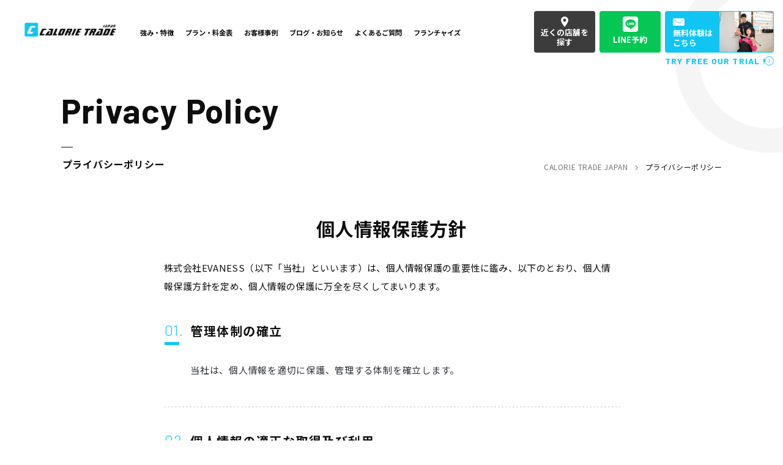

--- FILE ---
content_type: text/html; charset=UTF-8
request_url: https://calorietradejapan.com/privacy/
body_size: 9932
content:
<!DOCTYPE html>
<html lang="ja">

<head>
<!-- Google Tag Manager -->
<script>(function(w,d,s,l,i){w[l]=w[l]||[];w[l].push({'gtm.start':
new Date().getTime(),event:'gtm.js'});var f=d.getElementsByTagName(s)[0],
j=d.createElement(s),dl=l!='dataLayer'?'&l='+l:'';j.async=true;j.src=
'https://www.googletagmanager.com/gtm.js?id='+i+dl;f.parentNode.insertBefore(j,f);
})(window,document,'script','dataLayer','GTM-N28CJWGF');</script>
<!-- End Google Tag Manager -->

<!-- Google Tag Manager for HEAD section -->
<script>(function(w,d,s,l,i){w[l]=w[l]||[];w[l].push({'gtm.start':
new Date().getTime(),event:'gtm.js'});var f=d.getElementsByTagName(s)[0],
j=d.createElement(s),dl=l!='dataLayer'?'&l='+l:'';j.async=true;j.src=
'https://www.googletagmanager.com/gtm.js?id='+i+dl;f.parentNode.insertBefore(j,f);
})(window,document,'script','dataLayer','GTM-PPN3QPM');</script>
<!-- End Google Tag Manager -->

<meta charset="utf-8">
<meta name="format-detection" content="telephone=no">
<meta http-equiv="X-UA-Compatible" content="IE=edge">
<link rel="preconnect" href="https://fonts.googleapis.com">
<link rel="preconnect" href="https://fonts.gstatic.com" crossorigin>
<meta name="viewport" content="width=device-width, initial-scale=1, maximum-scale=1, user-scalable=0">
<script async src="https://calorietradejapan.com/assets/js/lib/detector.min.js"></script>
<link rel="canonical" href="https://calorietradejapan.com/privacy/">

<title>プライバシーポリシー｜ダイエットに特化したパーソナルジム「カロリートレードジャパン」</title>
<meta name="description" content="カロリートレードジャパンのプライバシーポリシーです。個人情報保護方針、個人情報の取り扱いについてご案内します。">
<meta name="keywords" content="">

<!--facebook-->
<meta property="og:title" content="プライバシーポリシー｜ダイエットに特化したパーソナルジム「カロリートレードジャパン」">
<meta property="og:type" content="website">
<meta property="og:url" content="https://calorietradejapan.com/privacy/">
<meta property="og:image" content="https://calorietradejapan.com/assets/img/common/other/ogp.png">
<meta property="og:site_name" content="">
<meta property="og:description" content="カロリートレードジャパンのプライバシーポリシーです。個人情報保護方針、個人情報の取り扱いについてご案内します。">
<meta property="fb:app_id" content="">
<!--/facebook-->

<!-- Twitter -->
<meta name="twitter:card" content="summary_large_image">
<meta name="twitter:url" content="https://calorietradejapan.com/privacy/">
<meta name="twitter:title" content="プライバシーポリシー｜ダイエットに特化したパーソナルジム「カロリートレードジャパン」">
<meta name="twitter:description" content="カロリートレードジャパンのプライバシーポリシーです。個人情報保護方針、個人情報の取り扱いについてご案内します。">
<meta name="twitter:image" content="https://calorietradejapan.com/assets/img/common/other/ogp.png">
<meta name="twitter:site" content="">
<meta name="twitter:creator" content="">
<!-- /Twitter -->

<!--css-->
<link href="https://calorietradejapan.com/assets/css/styles.min.css" rel="stylesheet" media="all">
<link href="https://calorietradejapan.com/assets/css/custom.css" rel="stylesheet" media="all">
<!--/css-->

<link rel="icon" href="https://calorietradejapan.com/assets/img/common/favicon.ico" type="image/vnd.microsoft.icon">
<!-- iPad icons -->
<link rel="apple-touch-icon-precomposed" href="https://calorietradejapan.com/assets/img/common/72x72.png" sizes="72x72">
<link rel="apple-touch-icon-precomposed" href="https://calorietradejapan.com/assets/img/common/144x144.png" sizes="144x144">
<!-- iPhone and iPod touch icons -->
<link rel="apple-touch-icon-precomposed" href="https://calorietradejapan.com/assets/img/common/57x57.png" sizes="57x57">
<link rel="apple-touch-icon-precomposed" href="https://calorietradejapan.com/assets/img/common/114x114.png" sizes="114x114">
<meta name='robots' content='max-image-preview:large' />
<link rel='stylesheet' id='pz-linkcard-css' href='//calorietradejapan.com/wp/wp-content/uploads/pz-linkcard/style.css?ver=2.4.7.21' type='text/css' media='all' />
<link rel='stylesheet' id='buttons-css' href='https://calorietradejapan.com/wp/wp-includes/css/buttons.min.css?ver=6.2.2' type='text/css' media='all' />
<link rel='stylesheet' id='dashicons-css' href='https://calorietradejapan.com/wp/wp-includes/css/dashicons.min.css?ver=6.2.2' type='text/css' media='all' />
<link rel='stylesheet' id='mediaelement-css' href='https://calorietradejapan.com/wp/wp-includes/js/mediaelement/mediaelementplayer-legacy.min.css?ver=4.2.17' type='text/css' media='all' />
<link rel='stylesheet' id='wp-mediaelement-css' href='https://calorietradejapan.com/wp/wp-includes/js/mediaelement/wp-mediaelement.min.css?ver=6.2.2' type='text/css' media='all' />
<link rel='stylesheet' id='media-views-css' href='https://calorietradejapan.com/wp/wp-includes/css/media-views.min.css?ver=6.2.2' type='text/css' media='all' />
<link rel='stylesheet' id='imgareaselect-css' href='https://calorietradejapan.com/wp/wp-includes/js/imgareaselect/imgareaselect.css?ver=0.9.8' type='text/css' media='all' />
<script type='text/javascript' id='utils-js-extra'>
/* <![CDATA[ */
var userSettings = {"url":"\/wp\/","uid":"0","time":"1769451812","secure":"1"};
/* ]]> */
</script>
<script type='text/javascript' src='https://calorietradejapan.com/wp/wp-includes/js/utils.min.js?ver=6.2.2' id='utils-js'></script>
<script type='text/javascript' src='https://calorietradejapan.com/wp/wp-includes/js/jquery/jquery.min.js?ver=3.6.4' id='jquery-core-js'></script>
<script type='text/javascript' src='https://calorietradejapan.com/wp/wp-includes/js/jquery/jquery-migrate.min.js?ver=3.4.0' id='jquery-migrate-js'></script>
<script type='text/javascript' src='https://calorietradejapan.com/wp/wp-includes/js/plupload/moxie.min.js?ver=1.3.5' id='moxiejs-js'></script>
<script type='text/javascript' src='https://calorietradejapan.com/wp/wp-includes/js/plupload/plupload.min.js?ver=2.1.9' id='plupload-js'></script>
<!--[if lt IE 8]>
<script type='text/javascript' src='https://calorietradejapan.com/wp/wp-includes/js/json2.min.js?ver=2015-05-03' id='json2-js'></script>
<![endif]-->
<link rel="stylesheet" href="https://calorietradejapan.com/assets/css/page/privacy.min.css">
</head>

<body id="privacy" class="privacy">
  <!-- Google Tag Manager (noscript) -->
<noscript><iframe src="https://www.googletagmanager.com/ns.html?id=GTM-N28CJWGF"
height="0" width="0" style="display:none;visibility:hidden"></iframe></noscript>
<!-- End Google Tag Manager (noscript) -->

<!-- Google Tag Manager (noscript) for BODY section -->
<noscript><iframe src="https://www.googletagmanager.com/ns.html?id=GTM-PPN3QPM"
height="0" width="0" style="display:none;visibility:hidden"></iframe></noscript>
<!-- End Google Tag Manager (noscript) -->

<header class="header ">
    <div class="inHeader">
    <div id="logo">
      <a href="https://calorietradejapan.com/" data-wpel-link="internal">
        <picture>
          <source srcset="https://calorietradejapan.com/wp/wp-content/themes/wp-templ/assets/img/common/logo_sp.png" media="(max-width: 992px)">
          <source srcset="https://calorietradejapan.com/wp/wp-content/themes/wp-templ/assets/img/common/logo.png">
          <img src="[data-uri]" data-src="https://calorietradejapan.com/wp/wp-content/themes/wp-templ/assets/img/common/logo.png" alt="CALORIE TRADE JAPAN" width="194" height="32">
        </picture>
        <img class="logo-menu" src="https://calorietradejapan.com/wp/wp-content/themes/wp-templ/assets/img/common/logo.png" alt="CALORIE TRADE JAPAN" width="232" height="37">
      </a>
    </div>

    <div class="layerMenu">
      <div class="mid-menumb">
        <div class="box-btn-header">
          <div class="item item01">
  <a href="https://calorietradejapan.com/store/" data-wpel-link="internal">
    <!-- <img src="[data-uri]" data-src="https://calorietradejapan.com/wp/wp-content/themes/wp-templ/assets/img/common/icon_btn_header_01.svg" alt="近くの店舗を探す" width="12" height="17" rel="js-lazy"> -->
    <span class="pcF">近くの店舗を<br>探す</span>
    <span class="scF">近くの<br class="scF">店舗</span>
  </a>
</div>
<div class="item item02">
  <a href="https://calorietradejapan.com/line/" data-wpel-link="internal">
    <!-- <img src="[data-uri]" data-src="https://calorietradejapan.com/wp/wp-content/themes/wp-templ/assets/img/common/icon_btn_header_02.svg" alt="LINE予約" width="25" height="25" rel="js-lazy"> -->
    <span>LINE予約</span>
  </a>
</div>
<div class="item item03">
  <a href="https://calorietradejapan.com/contact/" data-wpel-link="internal">
    <div class="cont-item">
      <div class="l-item">
        <!-- <img src="[data-uri]" data-src="https://calorietradejapan.com/wp/wp-content/themes/wp-templ/assets/img/common/icon_btn_header_03.svg" alt="無料体験はこちら" width="19" height="12" rel="js-lazy"> -->
        <span class="pcF">無料体験は<br>こちら</span>
        <span class="scF">無料体験</span>
      </div>
      <div class="r-item">
        <img src="[data-uri]" data-src="https://calorietradejapan.com/wp/wp-content/themes/wp-templ/assets/img/common/img_btn_header_01.jpg" alt="無料体験はこちら" width="88" height="68" rel="js-lazy">
      </div>
    </div>
  </a>
  <p><a class="btn-try" href="https://calorietradejapan.com/contact/" data-wpel-link="internal">TRY FREE OUR TRIAL !</a></p>
</div>        </div>
      </div>
      <div class="btn-tel sp">
        <a href="tel:050-3177-4904" data-wpel-link="internal">
        <p class="item-img">
          <img src="https://calorietradejapan.com/wp/wp-content/themes/wp-templ/assets/img/contact/icon_phone.svg" alt="Phone">
        </p>
        <p class="item01-txt">お電話でのお問い合わせはこちら</p>
        <p class="item01-tel">050-3177-4904<em>(本社番号)</em></p>
        <p class="item01-time"><span>受付時間</span><span>9:00〜18:00定休日　土日祝</span></p>
        </a>
      </div>
      <div class="inLayer">
        <ul class="gNavi gNaviPc">
          <li class="gStrength hasSub">
            <a href="https://calorietradejapan.com/concept/" data-wpel-link="internal"><span>強み・特徴</span></a>
            <div class="navSub">
              <ul>
                <li><a href="https://calorietradejapan.com/concept/man/" data-wpel-link="internal">男性向けページ</a></li>
                <li><a href="https://calorietradejapan.com/concept/woman/" data-wpel-link="internal">女性向けページ</a></li>
              </ul>
            </div>
          </li>
          <li class="gPlan"><a href="https://calorietradejapan.com/plan/" data-wpel-link="internal"><span>プラン・料金表</span></a></li>
          <li class="gVoice"><a href="https://calorietradejapan.com/case/" data-wpel-link="internal"><span>お客様事例</span></a></li>
          <li class="gBlog"><a href="https://calorietradejapan.com/blog/" data-wpel-link="internal"><span>ブログ・お知らせ</span></a></li>
          <li class="gFAQ"><a href="https://calorietradejapan.com/faq/" data-wpel-link="internal"><span>よくあるご質問</span></a></li>
          <li class="gFAQ"><a href="https://calorietradejapan.com/fc/" data-wpel-link="internal"><span>フランチャイズ</span></a></li>
        </ul>
        <!-- Menu mobile -->
        <ul class="gNavi gNaviSp">
          <li class="gHome"><a href="https://calorietradejapan.com/" data-wpel-link="internal"><i>Home</i><span>トップページ</span></a></li>
          <li class="gStrength hasSub">
            <a href="https://calorietradejapan.com/concept/" data-wpel-link="internal"><i>Strength</i><span>強み・特徴</span></a><em class="plus"> </em>
            <div class="navSub">
              <ul>
                <li><a href="https://calorietradejapan.com/concept/man/" data-wpel-link="internal"><i>Man</i><span>男性向けページ</span></a></li>
                <li><a href="https://calorietradejapan.com/concept/woman/" data-wpel-link="internal"><i>Woman</i><span>女性向けページ</span></a></li>
              </ul>
            </div>
          </li>
          <li class="gPlan"><a href="https://calorietradejapan.com/plan/" data-wpel-link="internal"><i>Plan</i><span>プラン・料金表</span></a></li>
          <li class="gVoice"><a href="https://calorietradejapan.com/case/" data-wpel-link="internal"><i>Case</i><span>お客様事例</span></a></li>
          <li class="gBlog"><a href="https://calorietradejapan.com/blog/" data-wpel-link="internal"><i>Blog/News</i><span>ブログ・お知らせ</span></a></li>
          <li class="gFAQ"><a href="https://calorietradejapan.com/faq/" data-wpel-link="internal"><i>FAQ</i><span>よくあるご質問</span></a></li>
          <li class="gStore"><a href="https://calorietradejapan.com/store/" data-wpel-link="internal"><i>Store</i><span>店舗</span></a></li>
          <li class="gContact"><a href="https://calorietradejapan.com/contact/" data-wpel-link="internal"><i>Contact</i><span>体験レッスン申し込み</span></a></li>
          <li class="gCompany"><a href="https://calorietradejapan.com/company/" data-wpel-link="internal"><i>Company</i><span>運営会社情報</span></a></li>
          <li class="gFc"><a href="https://calorietradejapan.com/fc/" data-wpel-link="internal"><i>Franchise</i><span>フランチャイズ加盟店募集</span></a></li>
          <li class="gPrivacy"><a href="https://calorietradejapan.com/privacy/" data-wpel-link="internal"><i>Privacy</i><span>プライバシーポリシー</span></a></li>
          <li class="gLine">
            <a href="https://lin.ee/QKPbZjn" target="_blank" data-wpel-link="external" rel="follow">
              <div class="txt-mn"><i>Our Sns</i><span></span></div>
              <div class="icon">
                <img src="[data-uri]" data-src="https://calorietradejapan.com/wp/wp-content/themes/wp-templ/assets/img/common/icon_line.svg" alt="Our Sns" width="41" height="41" rel="js-lazy">
              </div>
            </a>
          </li>
        </ul>
      </div>
    </div>
    <div class="box-btn-header box-btn-header--v2">
      <div class="item item01">
  <a href="https://calorietradejapan.com/store/" data-wpel-link="internal">
    <!-- <img src="[data-uri]" data-src="https://calorietradejapan.com/wp/wp-content/themes/wp-templ/assets/img/common/icon_btn_header_01.svg" alt="近くの店舗を探す" width="12" height="17" rel="js-lazy"> -->
    <span class="pcF">近くの店舗を<br>探す</span>
    <span class="scF">近くの<br class="scF">店舗</span>
  </a>
</div>
<div class="item item02">
  <a href="https://calorietradejapan.com/line/" data-wpel-link="internal">
    <!-- <img src="[data-uri]" data-src="https://calorietradejapan.com/wp/wp-content/themes/wp-templ/assets/img/common/icon_btn_header_02.svg" alt="LINE予約" width="25" height="25" rel="js-lazy"> -->
    <span>LINE予約</span>
  </a>
</div>
<div class="item item03">
  <a href="https://calorietradejapan.com/contact/" data-wpel-link="internal">
    <div class="cont-item">
      <div class="l-item">
        <!-- <img src="[data-uri]" data-src="https://calorietradejapan.com/wp/wp-content/themes/wp-templ/assets/img/common/icon_btn_header_03.svg" alt="無料体験はこちら" width="19" height="12" rel="js-lazy"> -->
        <span class="pcF">無料体験は<br>こちら</span>
        <span class="scF">無料体験</span>
      </div>
      <div class="r-item">
        <img src="[data-uri]" data-src="https://calorietradejapan.com/wp/wp-content/themes/wp-templ/assets/img/common/img_btn_header_01.jpg" alt="無料体験はこちら" width="88" height="68" rel="js-lazy">
      </div>
    </div>
  </a>
  <p><a class="btn-try" href="https://calorietradejapan.com/contact/" data-wpel-link="internal">TRY FREE OUR TRIAL !</a></p>
</div>      <div class="item hamberger"><span class="ham"> </span><span class="ber"> </span><span class="ger"> </span></div>
    </div>
  </div>
</header>  <main id="wrap">
    <p class="bg-circle">
      <picture>
        <source srcset="https://calorietradejapan.com/wp/wp-content/themes/wp-templ/assets/img/common/bg_circle_sp.png" media="(max-width: 767px)">
        <source srcset="https://calorietradejapan.com/wp/wp-content/themes/wp-templ/assets/img/common/bg_circle.png">
        <img src="https://calorietradejapan.com/wp/wp-content/themes/wp-templ/assets/img/common/bg_circle.png" alt="">
      </picture>
    </p>
    <div class="sub-visual">
      <div class="page-name">
        <p class="en-name">Privacy Policy</p>
        <h1 class="ja-name">プライバシーポリシー</h1>
      </div>
      <div class="breadcrumb">
        <ul>
          <li><a href="https://calorietradejapan.com/" data-wpel-link="internal">CALORIE TRADE JAPAN</a></li>
          <li>プライバシーポリシー</li>
        </ul>
      </div>
    </div>
    <div class="sec-privacy">
      <div class="c-wcm01">
        <h2 class="ttl01">個人情報保護方針</h2>
        <p class="privacy-desc">株式会社EVANESS（以下「当社」といいます）は、個人情報保護の重要性に鑑み、以下のとおり、個人情報保護方針を定め、個人情報の保護に万全を尽くしてまいります。</p>
        <ul class="privacy-lst">
          <li class="privacy-lst__item">
            <h3 class="item-head">
              <span class="head-num">01.</span>
              <span class="head-txt">管理体制の確立</span>
            </h3>
            <div class="item-content">
              <p class="content-txt">当社は、個人情報を適切に保護、管理する体制を確立します。</p>
            </div>
          </li>
          <li class="privacy-lst__item">
            <h3 class="item-head">
              <span class="head-num">02.</span>
              <span class="head-txt">個人情報の適正な取得及び利用</span>
            </h3>
            <div class="item-content">
              <p class="content-txt">当社は、個人情報を適法・公正な手段によって取得します。<br>お客様から取得した個人情報は、明示した利用目的の達成に必要な範囲内でのみ利用し、目的外利用の防止措置を講じます。</p>
            </div>
          </li>
          <li class="privacy-lst__item">
            <h3 class="item-head">
              <span class="head-num">03.</span>
              <span class="head-txt">個人情報の第三者への開示・提供の禁止</span>
            </h3>
            <div class="item-content">
              <p class="content-txt">当社は、お客様から取得した個人情報を適切に管理し、法令等で定める場合を除き、ご本人の同意なしに、第三者に提供・開示いたしません。</p>
            </div>
          </li>
          <li class="privacy-lst__item">
            <h3 class="item-head">
              <span class="head-num">04.</span>
              <span class="head-txt">個人情報の内容の正確性の確保</span>
            </h3>
            <div class="item-content">
              <p class="content-txt">当社は、利用目的の達成に必要な範囲内において、お客様の個人情報を正確かつ最新の内容に保ちます。</p>
            </div>
          </li>
          <li class="privacy-lst__item">
            <h3 class="item-head">
              <span class="head-num">05.</span>
              <span class="head-txt">安全管理措置</span>
            </h3>
            <div class="item-content">
              <p class="content-txt">当社は、必要かつ適切な安全管理措置を講じ、個人情報の漏洩、滅失、棄損の予防に努めます。<br>万が一、問題が発生した場合には、被害の最小限化に努めるとともに、速やかに是正措置を実施します。<br>また、当社は、個人情報の安全管理が図れるよう、従業者に対する必要かつ適切な教育および監督を行ないます。</p>
            </div>
          </li>
          <li class="privacy-lst__item">
            <h3 class="item-head">
              <span class="head-num">06.</span>
              <span class="head-txt">法令等の遵守</span>
            </h3>
            <div class="item-content">
              <p class="content-txt">当社は、個人情報保護に関する法令、国が定める指針、その他の規範を遵守いたします。また、個人情報保護に関する規程を定め、これを遵守いたします。</p>
            </div>
          </li>
          <li class="privacy-lst__item">
            <h3 class="item-head">
              <span class="head-num">07.</span>
              <span class="head-txt">継続的改善</span>
            </h3>
            <div class="item-content">
              <p class="content-txt">当社は、個人情報保護の取り組みが実施できているか定期的に点検・監査・見直しを行うことにより継続的に改善を図ってまいります。</p>
            </div>
          </li>
          <li class="privacy-lst__item">
            <h3 class="item-head">
              <span class="head-num">08.</span>
              <span class="head-txt">個人情報の取扱いに関する問合せ窓口の設置</span>
            </h3>
            <div class="item-content">
              <p class="content-txt">当社は、個人情報の取扱いに関する問合せ窓口を設け、お客様からの苦情及び相談等に適切かつ迅速に対応いたします。 <br>株式会社EVANESS　代表取締役社長　衛藤 淳</p>
            </div>
          </li>
        </ul>
      </div>
    </div>
    <div class="sec-banner">
      <div class="banner-box">
        <div class="banner-box__inner">
          <div class="banner-img">
            <picture>
              <source srcset="https://calorietradejapan.com/wp/wp-content/themes/wp-templ/assets/img/privacy/img_bnr_sp.jpg" media="(max-width: 767px)">
              <source srcset="https://calorietradejapan.com/wp/wp-content/themes/wp-templ/assets/img/privacy/img_bnr.jpg">
              <img src="https://calorietradejapan.com/wp/wp-content/themes/wp-templ/assets/img/privacy/img_bnr.jpg" alt="個人情報の取扱いについて">
            </picture>
          </div>
        </div>
      </div>
    </div>
    <div class="sec-information">
      <div class="c-wcm01">
        <h2 class="ttl01">個人情報の<br class="sp">取扱いについて</h2>
        <p class="information-desc">当社は、個人情報保護方針に準拠し、お客様の個人情報を、次のとおり、取り扱います。</p>
        <ul class="information-lst">
          <li class="information-lst__item">
            <h3 class="item-head">
              <span class="head-num">01.</span>
              <span class="head-txt">個人情報の利用目的</span>
            </h3>
            <div class="item-content">
              <p class="content-txt">当社は、お客様の個人情報を、以下の目的で利用いたします。</p>
              <div class="content-lst01">
                <div class="lst01-item">
                  <p class="lst01-item__num">01</p>
                  <p class="lst01-item__ctn">当社の商品・サービスの注文の受付のため</p>
                </div>
                <div class="lst01-item">
                  <p class="lst01-item__num">02</p>
                  <p class="lst01-item__ctn">お客様からのご意見・問合わせに対する受付・調査・回答のため</p>
                </div>
                <div class="lst01-item">
                  <p class="lst01-item__num">03</p>
                  <p class="lst01-item__ctn">当社が運用するシステム・アプリケーションへの個人情報の登録のため</p>
                </div>
                <div class="lst01-item">
                  <p class="lst01-item__num">04</p>
                  <p class="lst01-item__ctn">会則の変更のご案内や新商品・新サービス等に関する情報のお知らせのため</p>
                </div>
                <div class="lst01-item">
                  <p class="lst01-item__num">05</p>
                  <p class="lst01-item__ctn">郵便、電子メール等各種通知手段による、当社がお薦めする他社の商品・サービス等に関する情報のお知らせその他営業のご案内等のため</p>
                </div>
                <div class="lst01-item">
                  <p class="lst01-item__num">06</p>
                  <p class="lst01-item__ctn">当社が実施するマーケティング、販売促進、商品・サービス企画等のための統計データの分析・作成のため</p>
                </div>
                <div class="lst01-item">
                  <p class="lst01-item__num">07</p>
                  <p class="lst01-item__ctn">当社との取引に関する与信判断、途上与信、債権管理のため</p>
                </div>
                <div class="lst01-item">
                  <p class="lst01-item__num">08</p>
                  <p class="lst01-item__ctn">当社のサービスの品質向上、お客様からのご意見・お問合せ内容、契約内容の正確な把握のため</p>
                </div>
                <div class="lst01-item">
                  <p class="lst01-item__num">09</p>
                  <p class="lst01-item__ctn">他の事業者等から業務を委託された場合において、委託された業務の遂行のため</p>
                </div>
              </div>
              <div class="content-lst02">
                <div class="lst02-item">
                  <p class="lst02-item__ctn">お客様への回答・連絡は、原則ご本人へ行います。</p>
                </div>
                <div class="lst02-item">
                  <p class="lst02-item__ctn">当社からご登録いただいた情報に連絡を行う際は、直接出られた方へご本人のお名前を申し上げ、ご在宅の確認やご連絡の主旨の説明、お取り次ぎの依頼などを行う場合があります。</p>
                </div>
                <div class="lst02-item">
                  <p class="lst02-item__ctn">当社はお客様からのお電話による通話の内容を、社内の電話受付業務の品質向上、及びお問合せ内容の正確な把握のため、録音させていただく場合があります。</p>
                </div>
              </div>
            </div>
          </li>
          <li class="information-lst__item">
            <h3 class="item-head">
              <span class="head-num">02.</span>
              <span class="head-txt">個人情報の第三者提供について</span>
            </h3>
            <div class="item-content">
              <p class="content-txt">当社は、以下の何れかに該当する場合を除き、当社が保有する個人情報を第三者に提供・開示等いたしません。 </p>
              <div class="content-lst01">
                <div class="lst01-item">
                  <p class="lst01-item__num">01</p>
                  <p class="lst01-item__ctn">お客様ご本人の同意がある場合</p>
                </div>
                <div class="lst01-item">
                  <p class="lst01-item__num">02</p>
                  <p class="lst01-item__ctn">法令等に基づく場合</p>
                </div>
                <div class="lst01-item">
                  <p class="lst01-item__num">03</p>
                  <p class="lst01-item__ctn">人の生命、身体または財産の保護のために必要がある場合であって、本人の同意を得ることが困難である場合</p>
                </div>
                <div class="lst01-item">
                  <p class="lst01-item__num">04</p>
                  <p class="lst01-item__ctn">公衆衛生の向上または児童の健全な育成の推進のために特に必要がある場合であって、本人の同意を得ることが困難である場合</p>
                </div>
                <div class="lst01-item">
                  <p class="lst01-item__num">05</p>
                  <p class="lst01-item__ctn">国の機関若しくは地方公共団体またはその委託を受けた者が法令の定める事務を遂行することに対して協力する必要がある場合であって、本人の同意を得ることにより当該事務の遂行に支障を及ぼすおそれがある場合<br>ただし、次の場合は上記の第三者には該当しません。 </p>
                </div>
              </div>
              <div class="content-lst03">
                <div class="lst03-item">
                  <p class="lst03-item__num">01</p>
                  <p class="lst03-item__ctn">当社が利用目的の達成に必要な範囲内において個人情報の取扱いの全部または一部を委託する場合</p>
                </div>
                <div class="lst03-item">
                  <p class="lst03-item__num">02</p>
                  <p class="lst03-item__ctn">当社の合併その他の事由による事業の承継に伴って、個人情報を提供する場合</p>
                </div>
                <div class="lst03-item">
                  <p class="lst03-item__num">03</p>
                  <p class="lst03-item__ctn">個人情報を特定の者との間で共同して利用する場合</p>
                </div>
              </div>
            </div>
          </li>
          <li class="information-lst__item">
            <h3 class="item-head">
              <span class="head-num">03.</span>
              <span class="head-txt">個人情報の委託について</span>
            </h3>
            <div class="item-content">
              <p class="content-txt">当社は、個人情報の取扱いに関する業務の全部又は一部を委託することがあります。<br>この場合には、当社は、個人情報を適正に取り扱うと認められるものを選定し、委託契約において、安全管理措置、秘密保持、再委託の条件、委託契約終了時の個人情報の返却等その他の個人情報の取扱いに関する事項について適正に定め、必要かつ適切な監督を実施します。</p>
            </div>
          </li>
          <li class="information-lst__item">
            <h3 class="item-head">
              <span class="head-num">04.</span>
              <span class="head-txt">個人情報の開示・訂正・利用停止等について</span>
            </h3>
            <div class="item-content">
              <p class="content-txt">お客様より、当社が保有している個人情報について、開示・訂正・利用停止等のお申し出があった場合、ご本人であることを確認した上、以下の何れかに該当する場合を除き、合理的な範囲で開示・訂正・利用停止等をいたします。<br>代理人からのお申し出の場合は、代理人確認書類も必要となります。<br>なお、情報の開示にあたっては手数料として別途実費を請求させていただく場合があります。</p>
              <div class="content-lst01">
                <div class="lst01-item">
                  <p class="lst01-item__num">01</p>
                  <p class="lst01-item__ctn">お客様及び第三者の生命・身体・財産その他の権利利益を害するおそれのある場合</p>
                </div>
                <div class="lst01-item">
                  <p class="lst01-item__num">02</p>
                  <p class="lst01-item__ctn">当社及び当グループの業務運営に著しい支障をきたすおそれのある場合</p>
                </div>
                <div class="lst01-item">
                  <p class="lst01-item__num">03</p>
                  <p class="lst01-item__ctn">法令に違反するおそれがある場合</p>
                </div>
              </div>
            </div>
          </li>
          <li class="information-lst__item">
            <h3 class="item-head">
              <span class="head-num">05.</span>
              <span class="head-txt">リンクについて</span>
            </h3>
            <div class="item-content">
              <p class="content-txt">当社WEBサイトでは、いくつかの外部サイトへのリンクを含んでおります。<br>当社では、お客様の個人情報を保護するため最大限の努力をしておりますが、外部サイトにおける個人情報の取扱い等に関しましては当社の責任範囲外となります。<br>外部サイトについてのご意見・ご質問等がある場合には、当該外部サイトを運営する企業にお問合せください。</p>
            </div>
          </li>
          <li class="information-lst__item">
            <h3 class="item-head">
              <span class="head-num">06.</span>
              <span class="head-txt">セキュリティ対策について（SSL・Firewall）</span>
            </h3>
            <div class="item-content">
              <p class="content-txt">当社WEBサイトでは、お客様の個人情報を保護するためにSSL(Secure Socket Layer)というセキュリティシステムを採用しています。<br>お客様が入力される氏名や住所、電話番号などの個人情報は、SSLにより自動的に暗号化されて送受信しており、お客様の個人情報を外部の第三者が通信傍受できないよう対策をとっております。</p>
            </div>
          </li>
          <li class="information-lst__item">
            <h3 class="item-head">
              <span class="head-num">07.</span>
              <span class="head-txt">Cookieの使用</span>
            </h3>
            <div class="item-content">
              <p class="content-txt">Cookieとは、ウェブサーバーから利用者のブラウザへ送信・保持される情報です。<br>Cookieはその情報を送ったウェブサーバーによってのみ読まれる可能性があります。<br>Cookieはプログラムではなく、単独で実行されることはなく、コンピュータウィルスを内包するものでもありません。</p>
              <p class="content-txt is-margin">当社ウェブサイトのアクセス性・利便性を向上させる目的で、Cookieを使い、当社ウェブサイトの閲覧状況などの情報を収集する場合があります。<br>このデータは利用者個人を特定・追跡するものではありません。<br>多くのブラウザは、はじめからCookieが利用されるように設定されていますが、利用者はCookieの受け入れに際して警告を表示したり、拒否するようにブラウザの設定を変更することが可能です。</p>
            </div>
          </li>
          <li class="information-lst__item">
            <h3 class="item-head">
              <span class="head-num">08.</span>
              <span class="head-txt">Googleアナリティクスの使用</span>
            </h3>
            <div class="item-content">
              <p class="content-txt">当サイトでは、より良いサービスの提供、またユーザビリティの向上のため、Googleアナリティクスを使用し、当サイトの利用状況などのデータ収集及び解析を行っております。<br>その際、「Cookie」を通じて、Googleがお客様のIPアドレスなどの情報を収集する場合がありますが、「Cookie」で収集される情報は個人を特定できるものではありません。<br>収集されたデータはGoogleのプライバシーポリシーにおいて管理されます。</p>
              <p class="content-txt is-margin">なお、当サイトのご利用をもって、上述の方法・目的においてGoogle及び当サイトが行うデータ処理に関し、お客様にご承諾いただいたものとみなします。</p>
              <div class="box-link is-margin">
                <a href="https://policies.google.com/privacy?hl=ja" target="_blank" rel="no-openner follow" class="content-link" data-wpel-link="external">
                  <p class="txt">https://policies.google.com/privacy?hl=ja</p>
                </a>
              </div>
              <div class="box-link">
                <a href="https://policies.google.com/technologies/partner-sites?hl=ja" target="_blank" rel="no-openner follow" class="content-link" data-wpel-link="external">
                  <p class="txt">https://policies.google.com/<br class="sp">technologies/partner-sites?hl=ja</p>
                </a>
              </div>
            </div>
          </li>
          <li class="information-lst__item">
            <h3 class="item-head">
              <span class="head-num">09.</span>
              <span class="head-txt">お問い合わせ</span>
            </h3>
            <div class="item-content">
              <p class="content-txt">当社の個人情報の取扱に関するお問い合せは下記までご連絡ください。</p>
              <p class="content-txt is-margin"><span class="is-bold">株式会社EVANESS (エヴァネス)</span><br>Tel : <a href="tel:052-693-9378" data-wpel-link="internal">052-693-9378</a><br>Mail : info@evaness.co.jp </p>
            </div>
          </li>
        </ul>
      </div>
    </div>
  </main>
  <footer id="footer">
  <div class="footerInner">
    <div class="top-footer">
      <div class="item">
        <div class="info">
          <a href="https://calorietradejapan.com/faq/" data-wpel-link="internal">
            <p>FAQ</p>
            <span><i></i></span>
            <h2>よくあるご質問</h2>
            <i class="icon-common white"></i>
          </a>
        </div>
        <picture>
          <source srcset="https://calorietradejapan.com/wp/wp-content/themes/wp-templ/assets/img/common/img_footer04_sp.jpg" media="(max-width: 767px)">
          <source srcset="https://calorietradejapan.com/wp/wp-content/themes/wp-templ/assets/img/common/img_footer04.jpg">
          <img src="[data-uri]" data-src="https://calorietradejapan.com/wp/wp-content/themes/wp-templ/assets/img/common/img_footer04.jpg" alt="よくあるご質問" width="295" height="361" rel="js-lazy">
        </picture>

      </div>
      <div class="item">
        <div class="info">
          <a href="https://calorietradejapan.com/store/" data-wpel-link="internal">
            <p>Store</p>
            <span><i></i></span>
            <h2>近くの店舗を探す</h2>
            <i class="icon-common white"></i>
          </a>
        </div>
        <picture>
          <source srcset="https://calorietradejapan.com/wp/wp-content/themes/wp-templ/assets/img/common/img_footer03_sp.jpg" media="(max-width: 767px)">
          <source srcset="https://calorietradejapan.com/wp/wp-content/themes/wp-templ/assets/img/common/img_footer03.jpg">
          <img src="[data-uri]" data-src="https://calorietradejapan.com/wp/wp-content/themes/wp-templ/assets/img/common/img_footer03.jpg" alt="近くの店舗を探す" width="295" height="361" rel="js-lazy">
        </picture>

      </div>
      <div class="item">
        <div class="info">
          <a href="https://calorietradejapan.com/contact/" data-wpel-link="internal">
            <p>Trial</p>
            <span><i></i></span>
            <h2>無料体験レッスン</h2>
            <i class="icon-common white"></i>
          </a>
        </div>
        <picture>
          <source srcset="https://calorietradejapan.com/wp/wp-content/themes/wp-templ/assets/img/common/img_footer02_sp.jpg" media="(max-width: 767px)">
          <source srcset="https://calorietradejapan.com/wp/wp-content/themes/wp-templ/assets/img/common/img_footer02.jpg">
          <img src="[data-uri]" data-src="https://calorietradejapan.com/wp/wp-content/themes/wp-templ/assets/img/common/img_footer02.jpg" alt="無料体験レッスン" width="295" height="361" rel="js-lazy">
        </picture>
      </div>
      <div class="item">
        <div class="info">
          <a href="https://calorietradejapan.com/line/" data-wpel-link="internal">
            <p>Line</p>
            <span><i></i></span>
            <h2>LINE予約</h2>
            <i class="icon-common white"></i>
          </a>
        </div>
        <picture>
          <source srcset="https://calorietradejapan.com/wp/wp-content/themes/wp-templ/assets/img/common/img_footer01_sp.jpg" media="(max-width: 767px)">
          <source srcset="https://calorietradejapan.com/wp/wp-content/themes/wp-templ/assets/img/common/img_footer01.jpg">
          <img src="[data-uri]" data-src="https://calorietradejapan.com/wp/wp-content/themes/wp-templ/assets/img/common/img_footer01.jpg" alt="LINE予約" width="295" height="361" rel="js-lazy">
        </picture>

      </div>
    </div>
        <div class="middle-footer">
      <div class="tit-st">STORE</div>
      <div class="cont-st">
        <ul>
                      <li><b>東海エリア</b>
                              <ul>
                                      <li>
                      <a href="https://calorietradejapan.com/chikusa/" data-wpel-link="internal">千種店</a>
                    </li>
                                      <li>
                      <a href="https://calorietradejapan-mizuhoku.com/" data-wpel-link="external" rel="follow">名古屋瑞穂区店</a>
                    </li>
                                      <li>
                      <a href="https://calorietradejapan.com/ichinomiya/" data-wpel-link="internal">一宮本町店</a>
                    </li>
                                      <li>
                      <a href="https://calorietradejapan.com/midoriku/" data-wpel-link="internal">名古屋緑区店</a>
                    </li>
                                  </ul>
                          </li>
                      <li><b>関東エリア</b>
                              <ul>
                                      <li>
                      <a href="https://calorietradejapan-matsudo.com/" data-wpel-link="external" rel="follow">松戸八柱店</a>
                    </li>
                                  </ul>
                          </li>
                      <li><b>東北エリア</b>
                              <ul>
                                      <li>
                      <a href="https://calorietradejapan-sendaiizumi.com/" data-wpel-link="external" rel="follow">仙台泉区店</a>
                    </li>
                                  </ul>
                          </li>
                      <li><b>九州エリア</b>
                              <ul>
                                      <li>
                      <a href="https://calorietradejapan-beppu.com/" data-wpel-link="external" rel="follow">別府店</a>
                    </li>
                                  </ul>
                          </li>
                      <li><b>沖縄エリア</b>
                              <ul>
                                      <li>
                      <a href="https://calorietradejapan-ginowan.com/" data-wpel-link="external" rel="follow">宜野湾店</a>
                    </li>
                                  </ul>
                          </li>
                  </ul>
      </div>
    </div>
        <div class="box-foot-logo">
      <p class="taC logo-footer sp">
        <a href="https://calorietradejapan.com/" rel="https://calorietradejapan.com/" data-wpel-link="internal">
          <img src="https://calorietradejapan.com/wp/wp-content/themes/wp-templ/assets/img/common/logo.png" alt="CALORIE TRADE JAPAN" width="201" height="32">
        </a>
      </p>
      <div class="totop" rel="js-to-top"><img src="https://calorietradejapan.com/wp/wp-content/themes/wp-templ/assets/img/common/totop.svg" width="44" height="49" alt="PAGE TOP"></div>
    </div>
    <div class="bottom-footer clearfix">

      <div class="col1">
        <p class="logo-footer pc">
          <a href="https://calorietradejapan.com/" rel="https://calorietradejapan.com/" data-wpel-link="internal">
            <img src="https://calorietradejapan.com/wp/wp-content/themes/wp-templ/assets/img/common/logo.png" alt="CALORIE TRADE JAPAN" width="201" height="32">
          </a>
        </p>
        <div class="social-line">

            <div class="txt-mn"><i>Our Sns</i><span></span></div>
            <div class="icon">
              <a href="https://calorietradejapan.com/line/" data-wpel-link="internal">
                <img src="[data-uri]" data-src="https://calorietradejapan.com/wp/wp-content/themes/wp-templ/assets/img/common/icon_line.svg" alt="公式LINE" width="31" height="31" rel="js-lazy">
              </a>
            </div>

        </div>
      </div>
      <div class="col2">
        <div class="col-12 col-12-home">
          <ul>
            <li><a href="https://calorietradejapan.com/" data-wpel-link="internal"><span class="tittle-footer">Home</span>トップページ</a></li>
          </ul>
        </div>
        <div class="col-12 col-12-plan">
          <ul>
            <li><a href="https://calorietradejapan.com/plan/" data-wpel-link="internal"><span class="tittle-footer">Plan</span>プラン・料金表</a></li>
          </ul>
        </div>
        <div class="col-12  col-12-blog">
          <ul>
            <li><a href="https://calorietradejapan.com/blog/" data-wpel-link="internal"><span class="tittle-footer">Blog/News</span>ブログ・お知らせ</a></li>
          </ul>
        </div>
        <div class="col-12 col-12-store">
          <ul>
            <li><a href="https://calorietradejapan.com/store/" data-wpel-link="internal"><span class="tittle-footer">Store</span>店舗</a></li>
          </ul>
        </div>
        <div class="col-12 col-12-concept">
          <ul>
            <li class="has-sub">
              <a href="https://calorietradejapan.com/concept/" data-wpel-link="internal"><span class="tittle-footer">Strength</span>強み・特徴</a>
            </li>
          </ul>
        </div>
        <div class="col-12 2 col-12-voice">
          <ul>
            <li><a href="https://calorietradejapan.com/case/" data-wpel-link="internal"><span class="tittle-footer">Case</span>お客様事例</a></li>
          </ul>
        </div>
        <div class="col-12 col-12-faq">
          <ul>
            <li><a href="https://calorietradejapan.com/faq/" data-wpel-link="internal"><span class="tittle-footer">FAQ</span>よくあるご質問</a></li>
          </ul>
        </div>
        <div class="col-12 col-12-contact">
          <ul>
            <li><a href="https://calorietradejapan.com/contact/" data-wpel-link="internal"><span class="tittle-footer">Contact</span>体験レッスン申し込み</a></li>
          </ul>
        </div>
        <div class="col-12 col-12-concept2">
          <ul>
            <li class="has-sub">
              <ul>
                <li><a href="https://calorietradejapan.com/concept/man/" data-wpel-link="internal"><i>Man</i><span>男性向けページ</span></a></li>
                <li><a href="https://calorietradejapan.com/concept/woman/" data-wpel-link="internal"><i>Woman</i><span>女性向けページ</span></a></li>
              </ul>
            </li>
          </ul>
        </div>
        <div class="col-12"></div>
        <div class="col-12 col-12-company">
          <ul>
            <li><a href="https://calorietradejapan.com/company/" data-wpel-link="internal"><span class="tittle-footer">Company</span>運営会社情報</a></li>
          </ul>
        </div>

        <div class="col-12  col-12-privacy">
          <ul>
            <li><a href="https://calorietradejapan.com/privacy/" data-wpel-link="internal"><span class="tittle-footer">Privacy</span>プライバシーポリシー</a></li>
          </ul>
        </div>
      </div>
    </div>


  </div>
  <div class="copyright"><span>&copy; 2023 CALORIE TRADE JAPAN</span></div>
</footer>

<script>
  var JS_APP_URL = 'https://calorietradejapan.com/';
</script>
<script src="https://calorietradejapan.com/assets/js/common.min.js"></script></body>

</html>

--- FILE ---
content_type: text/css
request_url: https://calorietradejapan.com/assets/css/styles.min.css
body_size: 21807
content:
@font-face{font-family:"Sonic Cut";font-style:normal;font-weight:900;src:url("/assets/font/SonicCutThruBT-Heavy.eot") format("embedded-opentype"),url("/assets/font/SonicCutThruBT-Heavy.woff") format("woff"),url("/assets/font/SonicCutThruBT-Heavy.ttf") format("truetype"),url('/assets/font/SonicCutThruBT-Heavy.svg#str-replace("Sonic Cut", " ", "_")') format("svg")}.clearfix::after{content:"";clear:both;display:table}p{margin:0;padding:0}ol,ul{list-style:none;margin:0;padding:0}input,textarea{margin:0;font-size:100%;resize:none}input[type="text"],input[type="date"],input[type="email"],input[type="number"],input[type="url"]{word-break:normal;white-space:nowrap;-webkit-appearance:none;-moz-appearance:none;-ms-appearance:none;-o-appearance:none;appearance:none}table{width:100%;border-collapse:collapse;border-spacing:0;font-size:100%}dl,dt,dd,th,td{margin:0;padding:0}h1,h2,h3,h4,h5,h6{font-weight:normal;margin:0;padding:0}html,body,div,span,applet,object,iframe,h1,h2,h3,h4,h5,h6,p,blockquote,pre,a,abbr,acronym,address,big,cite,code,del,dfn,em,img,ins,kbd,q,s,samp,small,strike,strong,sub,sup,tt,var,b,u,i,center,dl,dt,dd,ol,ul,li,fieldset,form,label,legend,table,caption,tbody,tfoot,thead,tr,th,td,article,aside,canvas,details,embed,figure,figcaption,footer,header,hgroup,menu,nav,output,ruby,section,summary,time,mark,audio,video,dialog{margin:0;padding:0;border:0;outline:0;font-size:100%;vertical-align:baseline;background:transparent}img{margin:0;padding:0;vertical-align:middle;border:0;max-width:100%;height:auto}table img{margin:0;padding:0;vertical-align:middle;border:0}article,aside,dialog,figure,footer,header,hgroup,nav,section{display:block}nav ul{list-style:none}*,*:before,*:after{-webkit-box-sizing:border-box;-moz-box-sizing:border-box;-ms-box-sizing:border-box;-o-box-sizing:border-box;box-sizing:border-box;-webkit-font-smoothing:antialiased;-moz-osx-font-smoothing:grayscale}*:focus{outline:none !important}label,select,button{cursor:pointer}input,textarea,select,button{font-family:inherit}:root{--color-main: #10C5F3;--color-body: #0E0E0E;--font-barlow: 'Barlow', sans-serif}a{outline:none;transition:opacity 0.5s;cursor:pointer}@media only screen and (min-width: 1025px){a:hover{opacity:0.6}}a:link,a:visited,a:active{color:var(--color-body);text-decoration:none}.ffN{font-family:"Noto Sans JP","ヒラギノ角ゴ Pro","Hiragino Kaku Gothic Pro","ヒラギノ角ゴ Pro W3","ヒラギノ角ゴ W3","メイリオ","Osaka","ＭＳ Ｐゴシック","MS PGothic",sans-serif}.ffM{font-family:"ヒラギノ明朝 Pro","Hiragino Mincho Pro","HGS明朝E","ＭＳ Ｐ明朝",serif}.ffYG{font-family:"游ゴシック体","游ゴシック","YuGothic","Yu Gothic","Noto Sans JP","ヒラギノ角ゴ Pro","Hiragino Kaku Gothic Pro","メイリオ",Meiryo,"MS Pゴシック","MS PGothic",sans-serif}.ffYM{font-family:"游明朝体","游明朝","YuMincho","Yu Mincho","Noto Serif JP","ヒラギノ明朝 Pro","Hiragino Mincho Pro","MS P明朝","MS PMincho",serif}.screen-reader-text{clip:rect(1px, 1px, 1px, 1px);position:absolute !important;white-space:nowrap;height:1px;width:1px;overflow:hidden}.screen-reader-text:focus{background-color:#f1f1f1;border-radius:3px;box-shadow:0 0 2px 2px rgba(0,0,0,0.6);clip:auto !important;color:#21759b;display:block;font-size:14px;font-size:0.875rem;font-weight:bold;height:auto;left:5px;line-height:normal;padding:15px 23px 14px;text-decoration:none;top:5px;width:auto;z-index:100000}html{font-size:62.5%;-webkit-text-size-adjust:100%;-moz-text-size-adjust:100%;-ms-text-size-adjust:100%;-o-text-size-adjust:100%;text-size-adjust:100%}html.is-ipad *{-webkit-text-size-adjust:none;-moz-text-size-adjust:none;-ms-text-size-adjust:none;-o-text-size-adjust:none;text-size-adjust:none}body{font-family:"Noto Sans JP","ヒラギノ角ゴ Pro","Hiragino Kaku Gothic Pro","ヒラギノ角ゴ Pro W3","ヒラギノ角ゴ W3","メイリオ","Osaka","ＭＳ Ｐゴシック","MS PGothic",sans-serif;font-size:16px;font-size:1.6rem;line-height:1.6em;word-break:break-word;color:var(--color-body);margin:0;padding:0;height:100%;width:100%}#wrap{display:block}.inner{max-width:1030px;padding:0 15px;margin:0 auto}@media (min-width: 768px){.sp,.SP{display:none !important}}@media (max-width: 767px){.pc,.PC{display:none !important}}.alignnone{margin:5px 0 20px}.aligncenter,div.aligncenter{display:block;margin:5px auto 5px auto}.alignright{float:right;margin:5px 0 20px auto}.alignleft{float:left;margin:5px auto 20px 0}a img.alignright{float:right;margin:5px 0 20px auto}a img.alignnone{margin:5px 0 20px}a img.alignleft{float:left;margin:5px auto 20px 0}a img.aligncenter{display:block;margin-left:auto;margin-right:auto}.wp-caption{background:#fff;border:1px solid #f0f0f0;max-width:96%;padding:5px 3px 10px;text-align:center}.wp-caption.alignnone{margin:5px 0 20px}.wp-caption.alignleft{margin:5px auto 20px 0}.wp-caption.alignright{margin:5px 0 20px auto}.wp-caption img{border:0 none;height:auto;margin:0;max-width:98.5%;padding:0;width:auto}.wp-caption p.wp-caption-text{font-size:11px;line-height:17px;margin:0;padding:0 4px 5px}.wp-video{max-width:100%;margin-bottom:40px}.wp-video video{max-width:100%;height:auto}.cmsContent{-webkit-text-size-adjust:none;-ms-text-size-adjust:none;word-wrap:break-word}.cmsContent::after{content:"";clear:both;display:table}.cmsContent ul,.cmsContent ol{padding-left:8px;margin-bottom:18px}.cmsContent ul[style*="list-style-type: circle;"] li{list-style-type:circle}.cmsContent ul[style*="list-style-type: square;"] li{list-style-type:square}.cmsContent ul li{margin-bottom:18px;position:relative;padding-left:13px}.cmsContent ul li::before{position:absolute;top:10px;left:0;width:6px;height:6px;background:var(--color-main);content:'';border-radius:50%}@media (max-width: 767px){.cmsContent ul li:before{left:-3px}}.cmsContent ol[style*="list-style-type: lower-roman;"] li{list-style-type:lower-roman}.cmsContent ol[style*="list-style-type: lower-alpha;"] li{list-style-type:lower-alpha}.cmsContent ol[style*="list-style-type: lower-greek;"] li{list-style-type:lower-greek}.cmsContent ol[style*="list-style-type: upper-alpha;"] li{list-style-type:upper-alpha}.cmsContent ol[style*="list-style-type: upper-roman;"] li{list-style-type:upper-roman}.cmsContent ol li{list-style-type:none;counter-increment:item;position:relative;padding-left:20px;margin-bottom:13px}.cmsContent ol li:before{content:counter(item, decimal-leading-zero) "";font-size:13px;font-size:1.3rem;line-height:2em;letter-spacing:.025em;font-weight:bold;font-family:"PT Serif",var(--font-barlow);position:absolute;top:3px;left:0;width:35px;color:var(--color-main)}@media (max-width: 767px){.cmsContent ol li:before{left:-3px}}.cmsContent p{font-size:15px;font-size:1.5rem;line-height:2em;letter-spacing:.05em;font-weight:400;margin-bottom:30px;color:#30343B}.cmsContent p+h3{margin-top:54px}.cmsContent p+h4{margin-top:49px}.cmsContent p+.span-iframe{margin:60px 0 0}@media (max-width: 767px){.cmsContent p{margin-bottom:52px}}.cmsContent iframe{max-width:100% !important;width:100%;margin:30px 0 0}.cmsContent .span-iframe{display:block;position:relative}.cmsContent .span-iframe:before{display:block;content:" ";width:100%;padding-top:56.09375%}.cmsContent .span-iframe>.content{position:absolute;top:0;left:0;right:0;bottom:0}.cmsContent .span-iframe iframe{position:absolute;top:0;left:0;width:100%;height:100%;margin:0}.cmsContent img{max-width:100%;height:auto;max-height:100%;margin-bottom:46px}@media (max-width: 767px){.cmsContent img{margin-bottom:0}}.cmsContent table{width:100% !important;table-layout:fixed;border:1px solid #1b1b1b;margin-bottom:40px}.cmsContent table td,.cmsContent table th{border:1px solid #1b1b1b}.cmsContent h2{font-size:24px;font-size:2.4rem;line-height:1.75em;letter-spacing:.025em;font-weight:bold;color:#30343B;margin-bottom:29px}.cmsContent h3{font-size:18px;font-size:1.8rem;line-height:1.66667em;letter-spacing:.025em;font-weight:bold;position:relative;margin:0 0 35px;padding-left:20px;background:transparent !important;border:none !important}.cmsContent h3::before{content:"";position:absolute;top:0;left:0;width:5px;height:100%;background-color:var(--color-main)}.cmsContent h4{font-size:16px;font-size:1.6rem;line-height:1.875em;letter-spacing:.025em;font-weight:bold;color:#30343B;margin:0 0 23px;position:relative;display:inline-block;padding:0 15px}.cmsContent h4::before{content:"";position:absolute;top:0;left:0;width:1px;height:100%;background-color:#0E0E0E}.cmsContent h4::after{content:"";position:absolute;top:0;right:0;width:1px;height:100%;background-color:#0E0E0E}.cmsContent a{color:--color-main;font-size:16px;font-size:1.6rem;line-height:1.875em;letter-spacing:0em;font-weight:700;text-decoration:underline}.cmsContent [style="text-decoration: underline;"]{text-decoration:none !important;font-weight:700;box-shadow:inset 0 -11px 0 0 rgba(236,194,81,0.3)}.cmsContent h5{font-size:17px;font-size:1.7rem;line-height:1.76471em;letter-spacing:.025em;font-weight:bold;color:var(--color-main);margin-bottom:23px}.cmsContent blockquote{background-color:rgba(230,230,230,0.43);padding:30px;width:100%;margin:63px 0}@media (max-width: 767px){.cmsContent blockquote{padding:28px 16px;margin:44px 0}}@media (max-width: 767px){.cmsContent p+h3{margin-top:36px}.cmsContent p+h4{margin-top:56px}.cmsContent h3{font-size:22px;font-size:2.2rem;line-height:1.54545em;letter-spacing:.04em;font-weight:700;margin:0 0 20px}.cmsContent h4{font-size:20px;font-size:2rem;line-height:1.6em;letter-spacing:.04em;font-weight:700;margin:21px 0 12px}.cmsContent iframe{width:100%}}.c-img{display:block;position:relative}.c-img img{display:block;object-fit:cover;position:absolute;left:0;top:0;width:100%;height:100%}.c-img--contain img{object-fit:contain}.c-img--top img{object-position:top}.c-fw{width:100%}[rel~="js-lazy"]{opacity:1}[rel~="js-lazy"]:not(.initial){transition:opacity 0.15s}[rel~="js-lazy"].initial,[rel~="js-lazy"].loaded,[rel~="js-lazy"].error{opacity:1}.c-lazybg{background-size:cover;background-position:center;background-repeat:no-repeat}.c-lazybg--top{background-position:center top}.c-lazybg--contain{background-size:contain}.container{max-width:1106px;margin:0 auto;padding:0 15px}@media only screen and (min-width: 1360px){.container--v2{margin:0 5%}}.container--v3{max-width:1243px;margin:0 auto;padding:0 15px}.container--v4{max-width:1186px;margin:0 auto;padding:0 15px}.btn-common{text-align:center;margin:auto}.btn-common.mw-197 a{min-width:197px}.btn-common a,.btn-common button,.btn-common .diva{color:var(--color-body);border:1px solid;font-size:15px;font-size:1.5rem;line-height:1.06667em;letter-spacing:.025em;font-weight:bold;border-radius:32px;min-height:64px;padding:10px 45px 10px 40px;margin:0 auto;display:-webkit-inline-flex;display:-ms-inline-flexbox;display:inline-flex;-webkit-align-items:center;-moz-align-items:center;-ms-align-items:center;-o-align-items:center;align-items:center;-webkit-justify-content:center;-moz-justify-content:center;-ms-justify-content:center;-o-justify-content:center;justify-content:center;position:relative;min-width:271px;transition:all .3s;cursor:pointer}@media only screen and (min-width: 1025px){.btn-common a:hover:hover,.btn-common button:hover:hover,.btn-common .diva:hover:hover{opacity:1;border-color:#10C5F3 !important;background:#10C5F3 !important;color:#fff}.btn-common a:hover:hover .icon-common,.btn-common button:hover:hover .icon-common,.btn-common .diva:hover:hover .icon-common{border-color:#fff;background:#fff}.btn-common a:hover:hover .icon-common:after,.btn-common button:hover:hover .icon-common:after,.btn-common .diva:hover:hover .icon-common:after{background-image:url("data:image/svg+xml,%3Csvg xmlns='http://www.w3.org/2000/svg' width='4.066' height='6.719' viewBox='0 0 4.066 6.719'%3E%3Cpath id='Path_364137' data-name='Path 364137' d='M-11834.724,1083.061l3.006,3.006-3.006,3.006' transform='translate(11835.077 -1082.707)' fill='none' stroke='%2310c5f3' stroke-width='1'/%3E%3C/svg%3E")}}.btn-common span{margin-right:16px}.btn-common i.icon-common{position:absolute;right:20px;line-height:0}i.icon-common{width:24px;height:24px;border:1px solid #707070;border-radius:50%;position:relative}i.icon-common:after{content:"";position:absolute;right:-2px;left:0;bottom:0;top:0px;margin:auto;width:4px;height:7px;background:url("data:image/svg+xml,%3Csvg xmlns='http://www.w3.org/2000/svg' width='4.066' height='6.719' viewBox='0 0 4.066 6.719'%3E%3Cpath id='Path_364137' data-name='Path 364137' d='M-11834.724 1083.061l3.006 3.006-3.006 3.006' transform='translate(11835.077 -1082.707)' fill='none' stroke='%230e0e0e' stroke-width='1'/%3E%3C/svg%3E") no-repeat center;-webkit-transition:0.3s ease all;-moz-transition:0.3s ease all;-ms-transition:0.3s ease all;-o-transition:0.3s ease all;transition:0.3s ease all;line-height:0;padding:0;box-sizing:border-box}i.icon-common.white{border:none;background:#fff}.title-global{text-align:center;margin-bottom:70px}.title-global span{display:block;font-size:55px;font-size:5.5rem;line-height:1.2em;letter-spacing:.025em;font-weight:600;font-family:var(--font-barlow)}.title-global h2{font-size:23px;font-size:2.3rem;line-height:1.73913em;letter-spacing:.05em;font-weight:bold;color:#000}.title-global hr{width:19px;height:1px;display:inline-block;margin:14px 0 6px 0}@media (max-width: 767px){.title-global span{font-size:40px;font-size:4rem;line-height:1.2em}.title-global h2{font-size:20px;font-size:2rem;line-height:1.75em}.title-global hr{margin:18px 0 8px 0}}#wrap{position:relative}#wrap .bg-circle{position:absolute;top:0;right:0;z-index:-1;pointer-events:none}.sub-visual{max-width:1121px;margin-left:10.44%;position:relative}@media only screen and (min-width: 1400px){.sub-visual{margin:0 auto}}@media only screen and (max-width: 1300px){.sub-visual{margin:0 auto;padding:0 20px}.sub-visual .breadcrumb{padding-right:20px}}@media (max-width: 767px){.sub-visual .page-name{margin-bottom:44px}}.sub-visual .page-name .en-name{font-size:55px;font-size:5.5rem;font-weight:600;line-height:1;position:relative;padding-bottom:33px;margin-bottom:18px;font-family:"Barlow",sans-serif}@media (max-width: 767px){.sub-visual .page-name .en-name{font-size:40px;font-size:4rem;letter-spacing:-.5px;padding-bottom:36px}}.sub-visual .page-name .en-name:before{position:absolute;content:'';background:#0E0E0E;left:0;bottom:0;width:19px;height:1px}.sub-visual .page-name .ja-name{font-size:16px;font-size:1.6rem;font-weight:700;line-height:1;letter-spacing:1px}@media (max-width: 767px){.sub-visual .page-name .ja-name{letter-spacing:.6px}}.sub-visual .breadcrumb{position:absolute;left:0;bottom:-10px;width:100%;padding-left:30%}@media (max-width: 767px){.sub-visual .breadcrumb{position:relative;bottom:0;padding-left:0;padding-right:0}}.sub-visual .breadcrumb ul{font-size:0px;font-size:0rem;text-align:right;overflow:hidden}.sub-visual .breadcrumb ul li{display:inline-block;vertical-align:top;line-height:23px;font-size:12px;font-size:1.2rem;margin-right:13px;padding-right:15px;position:relative;letter-spacing:.6px}.sub-visual .breadcrumb ul li:before{content:"";position:absolute;right:0;top:10px;width:6px;height:6px;border-left:1px solid #777777;border-top:1px solid #777777;-moz-transform:rotate(135deg);-webkit-transform:rotate(135deg);-ms-transform:rotate(135deg);transform:rotate(135deg)}.sub-visual .breadcrumb ul li:last-child{margin-right:0;padding-right:0}.sub-visual .breadcrumb ul li:last-child:before{display:none}.sub-visual .breadcrumb ul li a{color:#777777;text-transform:uppercase}.tit-sec{text-align:center;font-size:28px;font-size:2.8rem;font-weight:700;padding-bottom:27px;position:relative;margin-bottom:35px}@media (max-width: 767px){.tit-sec{margin-bottom:33px}}.tit-sec:before{position:absolute;content:'';width:19px;height:1px;background:#0E0E0E;left:50%;bottom:0;margin-left:-9px}.list-cats{font-size:0px;font-size:0rem;margin-bottom:13px}.list-cats li{display:inline-block;vertical-align:top;margin-right:8px}.list-cats li:last-child{margin-right:0}.list-cats li a{pointer-events:none;display:block;padding:4px 14px;letter-spacing:.5px;border:solid 1px #3C3C3C;border-radius:11px;font-size:12px;font-size:1.2rem;line-height:1;min-width:103px;text-align:center}@media (max-width: 767px){.list-cats li a{letter-spacing:.1px}}.wrap-blog{background:#fff;position:relative;z-index:0;padding:116px 0 0}.wrap-blog .title{margin-bottom:57px}.wrap-blog .title p{font-size:55px;font-size:5.5rem;line-height:1.27273em;letter-spacing:.025em;font-weight:600;font-family:var(--font-barlow);position:relative;padding-bottom:27px;margin-bottom:32px}.wrap-blog .title p::after{position:absolute;bottom:0;left:0;width:19px;height:1px;content:'';background:var(--color-body)}.wrap-blog .title h2{font-size:23px;font-size:2.3rem;line-height:1em;letter-spacing:.05em;font-weight:bold;color:#000}.wrap-blog .scroll-bar{position:absolute;width:100%;bottom:20px;left:0;height:10px;right:0;margin:auto;display:none}@media only screen and (max-width: 992px){.wrap-blog .scroll-bar{display:block}}.wrap-blog .progress{-webkit-appearance:none;margin-right:15px;width:100%;height:1px;background:#777;border-radius:5px;background-image:linear-gradient(#0E0E0E, #0E0E0E);background-size:0% 100%;background-repeat:no-repeat}.wrap-blog .progress::-webkit-slider-thumb{width:10px;height:10px;border-radius:50%;-webkit-appearance:none;cursor:ew-resize;background:#434343}@media only screen and (max-width: 992px){.wrap-blog .box-blog-scroll{overflow-x:scroll;margin:0 0 30px 0;-ms-overflow-style:none;scrollbar-width:none;display:-webkit-box;display:-moz-box;display:-ms-inline-flexbox;display:-webkit-flex;display:flex;-webkit-justify-content:space-between;-moz-justify-content:space-between;-ms-justify-content:space-between;-o-justify-content:space-between;justify-content:space-between}.wrap-blog .box-blog-scroll::-webkit-scrollbar{display:none}.wrap-blog .box-blog-scroll--v2{position:relative}.wrap-blog .box-blog-scroll .box-blog .item .box-date{white-space:nowrap;overflow:hidden;min-height:55px;-webkit-align-items:flex-start;-moz-align-items:flex-start;-ms-align-items:flex-start;-o-align-items:flex-start;align-items:flex-start}.wrap-blog .box-blog-scroll .box-blog .tags-cat::before{top:8px}.wrap-blog .box-blog{flex-wrap:inherit;width:auto;gap:inherit}.wrap-blog .box-blog .item{width:250px;margin-left:16px}.wrap-blog .box-blog .item:first-child{margin-left:0}}@media (max-width: 767px){.wrap-blog{padding:76px 0 0}.wrap-blog .title{margin-bottom:52px;text-align:center}.wrap-blog .title p{font-size:40px;font-size:4rem;line-height:1.2em;padding-bottom:18px;margin-bottom:17px}.wrap-blog .title p::after{right:0;margin:auto}.wrap-blog .title h2{font-size:20px;font-size:2rem;line-height:1.75em}}.box-blog{display:-webkit-box;display:-moz-box;display:-ms-inline-flexbox;display:-webkit-flex;display:flex;flex-wrap:wrap;padding-bottom:50px}.box-blog .item{width:calc(100% / 3 - 11px);margin-bottom:26px;margin-right:16px;cursor:pointer}.box-blog .item:nth-child(3n){margin-right:0}.box-blog .item a{display:block}.box-blog .item a>div{width:100%}.box-blog .item .img{position:relative}.box-blog .item .img:before{display:block;content:" ";width:100%;padding-top:74.71264%}.box-blog .item .img img{object-fit:cover;width:100%;height:100%;object-fit:cover;position:absolute;top:0;left:0}.box-blog .item .img picture{display:block}.box-blog .item .box-date{display:-webkit-box;display:-moz-box;display:-ms-inline-flexbox;display:-webkit-flex;display:flex;-webkit-align-items:center;-moz-align-items:center;-ms-align-items:center;-o-align-items:center;align-items:center;margin-bottom:10px;flex-wrap:wrap}.box-blog .item .box-date .date{font-size:13px;font-size:1.3rem;line-height:1.23077em;letter-spacing:.025em;font-weight:300;font-family:var(--font-barlow);color:#717171;padding-bottom:5px}.box-blog .item .box-date .cat{color:#3C3C3C;border:1px solid;font-size:12px;font-size:1.2rem;line-height:1.5em;letter-spacing:.025em;font-weight:400;padding:1px 9px;border-radius:10px;margin-left:10px;margin-bottom:5px}.box-blog .item h2,.box-blog .item h3{margin:22px 0 36px;transition:0.3s;overflow:hidden;-o-text-overflow:ellipsis;text-overflow:ellipsis;display:-webkit-box;-webkit-line-clamp:2;-webkit-box-orient:vertical;min-height:51px}@media only screen and (min-width: 1025px){.box-blog .item:hover:hover a{opacity:1}.box-blog .item:hover:hover .img img{opacity:0.6}.box-blog .item:hover:hover h3,.box-blog .item:hover:hover h2{color:var(--color-main)}}.box-blog .tags-cat{position:relative;padding-left:25px;display:-webkit-box;display:-moz-box;display:-ms-inline-flexbox;display:-webkit-flex;display:flex;flex-wrap:wrap;width:100%}.box-blog .tags-cat::before{position:absolute;left:0;top:8px;margin:auto;width:8px;height:8px;background:var(--color-body);content:'';border-radius:1px}.box-blog .tags-cat span{color:#717171;font-size:14px;font-size:1.4rem;font-weight:400;position:relative;padding:0 13px;display:-webkit-box;display:-moz-box;display:-ms-inline-flexbox;display:-webkit-flex;display:flex}.box-blog .tags-cat span::after{position:absolute;top:4px;right:0;content:'';height:17px;background:var(--color-main);width:2px;transform:skew(160deg)}.box-blog .tags-cat span:first-child{padding-left:0}.box-blog .tags-cat span:last-child{padding-right:0}.box-blog .tags-cat span:last-child::after{display:none}@media (max-width: 767px){.box-blog .item{margin-right:0}.box-blog .item h2,.box-blog .item h3{font-size:16px;font-size:1.6rem;line-height:1.875em;letter-spacing:.025em;font-weight:400;margin:14px 0;-webkit-line-clamp:3;min-height:auto}.box-blog .item .img{position:relative}.box-blog .item .img:before{display:block;content:" ";width:100%;padding-top:74.8%}.box-blog .item .img img{object-fit:cover;width:100%;height:100%;object-fit:cover;position:absolute;top:0;left:0}.box-blog .item .img picture{display:block}}.list-faq{max-width:723px;margin:0 auto}.list-faq .item-faq{padding-bottom:37px;border-bottom:dashed 1px #CCCCCC;margin-bottom:45px}@media (max-width: 767px){.list-faq .item-faq{padding-bottom:28px}}.list-faq .item-faq:last-child{margin-bottom:0}.list-faq .item-faq .ques{font-size:0px;font-size:0rem;margin-bottom:21px}@media (max-width: 767px){.list-faq .item-faq .ques{margin-bottom:14px}}.list-faq .item-faq .ques span{display:inline-block;vertical-align:top;width:26px;font-family:"Barlow",sans-serif;font-size:24px;font-size:2.4rem;font-weight:300;line-height:29px;position:relative;left:-10px}@media (max-width: 767px){.list-faq .item-faq .ques span{left:0;width:33px}}.list-faq .item-faq .ques strong{display:inline-block;vertical-align:top;width:calc(100% - 26px);font-size:20px;font-size:2rem;font-weight:700;line-height:29px;letter-spacing:1.5px}@media (max-width: 767px){.list-faq .item-faq .ques strong{width:calc(100% - 33px)}}.list-faq .item-faq .ans{margin-left:23px;padding-left:18px;position:relative}@media (max-width: 767px){.list-faq .item-faq .ans{margin-left:33px;padding-left:23px}}.list-faq .item-faq .ans:before{position:absolute;content:'';width:3px;height:calc(100% - 14px);left:0;top:8px;background:#10C5F3}.list-faq .item-faq .ans p{font-size:15px;font-size:1.5rem;line-height:30px;letter-spacing:.8px}.wrap-strength{padding:107px 0 58px;background:#F5F5F5;position:relative;z-index:0}.wrap-strength .title{text-align:center;margin-bottom:70px}.wrap-strength .title span{display:block;font-size:55px;font-size:5.5rem;line-height:1.2em;letter-spacing:.025em;font-weight:600;font-family:var(--font-barlow)}.wrap-strength .title h2{font-size:23px;font-size:2.3rem;line-height:1.73913em;letter-spacing:.05em;font-weight:bold;color:#000}.wrap-strength .title hr{width:19px;height:1px;display:inline-block;margin:14px 0 6px 0}@media (max-width: 767px){.wrap-strength{padding:53px 0 62px}.wrap-strength .title{margin-bottom:30px}.wrap-strength .title span{font-size:40px;font-size:4rem;line-height:1.2em;letter-spacing:.025em;font-weight:600}.wrap-strength .title h2{font-size:20px;font-size:2rem;line-height:1.75em}.wrap-strength .title hr{margin:17px 0 9px 0}}.box-strength{display:-webkit-box;display:-moz-box;display:-ms-inline-flexbox;display:-webkit-flex;display:flex;-webkit-justify-content:space-between;-moz-justify-content:space-between;-ms-justify-content:space-between;-o-justify-content:space-between;justify-content:space-between;-webkit-align-items:flex-start;-moz-align-items:flex-start;-ms-align-items:flex-start;-o-align-items:flex-start;align-items:flex-start;flex-wrap:wrap;gap:13px;counter-reset:my-sec-counter;margin-bottom:80px}.box-strength .item{width:calc(25% - 24px);padding:26px 0 0 0;position:relative}.box-strength .item::before{background:url("/wp/wp-content/themes/wp-templ/assets/img/top/bg_circel.svg") no-repeat center center;width:85px;height:84px;position:absolute;top:0;left:-20px;z-index:1;font-size:50px;font-size:5rem;line-height:1.28em;letter-spacing:.05em;font-weight:bold;font-family:var(--font-barlow);counter-increment:my-sec-counter;content:counter(my-sec-counter);display:-webkit-box;display:-moz-box;display:-ms-inline-flexbox;display:-webkit-flex;display:flex;-webkit-justify-content:center;-moz-justify-content:center;-ms-justify-content:center;-o-justify-content:center;justify-content:center;-webkit-align-items:center;-moz-align-items:center;-ms-align-items:center;-o-align-items:center;align-items:center}.box-strength .item .img{position:relative}.box-strength .item .img:before{display:block;content:" ";width:100%;padding-top:126.12245%}.box-strength .item .img img{object-fit:cover;width:100%;height:100%;object-fit:cover;position:absolute;top:0;left:0}.box-strength .item .img picture{display:block}.box-strength .item h3{font-size:18px;font-size:1.8rem;line-height:1.88889em;letter-spacing:.025em;font-weight:bold;margin:27px 0 22px}.box-strength .item p{font-size:15px;font-size:1.5rem;line-height:2em;letter-spacing:.025em}@media only screen and (max-width: 992px){.box-strength .item{width:calc(50% - 13px)}.box-strength .item .img{position:relative}.box-strength .item .img:before{display:block;content:" ";width:100%;padding-top:65.67164%}.box-strength .item .img img{object-fit:cover;width:100%;height:100%;object-fit:cover;position:absolute;top:0;left:0}.box-strength .item .img picture{display:block}}@media (max-width: 767px){.box-strength{margin-bottom:41px}}@media only screen and (max-width: 420px){.box-strength .item{width:100%;margin-bottom:27px;padding:26px 0 0 0}.box-strength .item:before{top:-4px;left:-12px}.box-strength .item h3{margin:16px 0 17px}}.wrap-plan .box-plan{position:relative;padding-bottom:67px}.wrap-plan .box-plan::before{position:absolute;left:-80px;top:8%;width:86px;height:600px;content:'';z-index:-1;background:url("/wp/wp-content/themes/wp-templ/assets/img/top/bg_plan01.png") no-repeat top left;margin:auto;background-size:contain}.wrap-plan .box-plan::after{position:absolute;right:-65px;bottom:19px;width:67px;height:430px;content:'';background:url("/wp/wp-content/themes/wp-templ/assets/img/top/bg_plan03.png") no-repeat top left;margin:auto;z-index:-1;background-size:contain}.wrap-plan .box-plan--v2{position:absolute;width:100%;height:100%;z-index:0;bottom:0;left:0;z-index:-1}.wrap-plan .box-plan--v2::after{position:absolute;left:-65px;bottom:10px;width:310px;height:310px;content:'';background:url("/wp/wp-content/themes/wp-templ/assets/img/top/bg_plan02.svg") no-repeat top left;margin:auto;z-index:-1;background-size:contain}@media only screen and (max-width: 1250px){.wrap-plan .box-plan::before{left:-50px;width:50px}.wrap-plan .box-plan::after{right:-45px;bottom:7px;width:45px;height:295px}.wrap-plan .box-plan--v2::after{left:-42px;bottom:25px;width:200px;height:200px}}@media only screen and (max-width: 1100px){.wrap-plan .box-plan::before{left:-35px;width:30px;top:10%}.wrap-plan .box-plan::after{right:-30px;bottom:7px;width:30px}.wrap-plan .box-plan--v2::after{left:-42px;bottom:25px;width:200px;height:200px}}@media (max-width: 767px){.wrap-plan .box-plan{padding-bottom:53px}.wrap-plan .box-plan::before{display:none}.wrap-plan .box-plan::after{right:-10px;bottom:30px;width:170px;height:28px;background:url("/wp/wp-content/themes/wp-templ/assets/img/top/bg_plan03_sp.png") no-repeat top left;z-index:1}.wrap-plan .box-plan--v2::after{left:-50px;bottom:38px;width:225px;height:225px;z-index:-1}}@media (min-width: 768px){.wrap-plan .divTable.divTable--v3 .divRow .divCell{width:28.6%}.wrap-plan .divTable.divTable--v3 .divRow .divCell.widthLast{width:28.6%}}@media (min-width: 768px){.wrap-plan .divTable.divTable--v2column .divRow .divCell{width:38%}.wrap-plan .divTable.divTable--v2column .divRow .divCell.widthLast{width:38%}}@media (min-width: 768px){.wrap-plan .divTable.divTable--v1column .divRow .divCell{width:76%}.wrap-plan .divTable.divTable--v1column .divRow .divCell.widthLast{width:76%}}.wrap-plan .title{text-align:center;margin-bottom:30px}.wrap-plan .title p{font-family:var(--font-barlow);font-size:55px;font-size:5.5rem;line-height:1.27273em;letter-spacing:.05em;font-weight:600;position:relative;padding-bottom:26px;margin-bottom:15px}.wrap-plan .title p::after{position:absolute;bottom:0;left:0;right:0;width:19px;height:1px;content:'';background:var(--color-body);margin:auto}.wrap-plan .title h2{font-size:23px;font-size:2.3rem;line-height:1.73913em;letter-spacing:.05em;font-weight:bold;margin-bottom:-3px}.wrap-plan .title span{display:inline-block;font-size:18px;font-size:1.8rem;line-height:2.44444em;letter-spacing:.05em;font-weight:bold;color:#717171;position:relative;padding:0 13px}.wrap-plan .title span::before{position:absolute;bottom:0;left:0;top:0;width:7px;height:24px;content:'';background:url("/wp/wp-content/themes/wp-templ/assets/img/top/bg_before_plan.svg") no-repeat center center;margin:auto}.wrap-plan .title span::after{position:absolute;bottom:0;top:0;right:0;width:7px;height:24px;content:'';background:url("/wp/wp-content/themes/wp-templ/assets/img/top/bg_after_plan.svg") no-repeat center center;margin:auto}@media (max-width: 767px){.wrap-plan .title{margin-top:7px;margin-bottom:5px}.wrap-plan .title p{font-size:40px;font-size:4rem;line-height:1.2em;letter-spacing:.025em;padding-bottom:18px}.wrap-plan .title h2{font-size:20px;font-size:2rem;line-height:1.75em;margin-bottom:1px}}.wrap-plan .content-plan{padding:62px 0 1px;background:#fff;display:block}@media (max-width: 767px){.wrap-plan .content-plan{position:relative;padding:51px 0 1px}.wrap-plan .content-plan::before{left:0;top:0;width:auto;content:'Intensive';position:absolute;font-size:41px;font-size:4.1rem;line-height:1.19512em;letter-spacing:.05em;font-weight:800;font-family:var(--font-barlow);color:#DDE8EE;text-transform:uppercase}}.wrap-plan .box-table{max-width:925px;margin:0 auto 50px auto}.wrap-plan .box-table .ttl{color:#fff;background:var(--color-body);padding:11px 27px;margin-bottom:8px}.wrap-plan .box-table .ttl p{font-family:var(--font-barlow);font-size:19px;font-size:1.9rem;line-height:1.26316em;letter-spacing:.125em;font-weight:800;position:relative;padding-right:22px;margin-right:10px;display:inline-block}.wrap-plan .box-table .ttl p::after{position:absolute;content:'';background:#FFF;height:1px;width:19px;right:0;bottom:6px}.wrap-plan .box-table .ttl h3{font-size:20px;font-size:2rem;line-height:1.45em;letter-spacing:.075em;font-weight:bold}.wrap-plan .box-table .ttl span{font-size:14px;font-size:1.4rem;line-height:1.42857em;letter-spacing:0em;font-weight:bold;margin-left:20px}.wrap-plan .box-table .ttl--v2{font-size:16px;font-size:1.6rem;line-height:1.5em;letter-spacing:.1em;font-weight:500;text-align:center;border-bottom:3px solid #fff;position:relative;padding-bottom:26px;margin-bottom:25px}.wrap-plan .box-table .ttl--v2::after{position:absolute;bottom:-21px;left:0;right:0;margin:auto;content:'';width:26px;height:35px;background:url("/wp/wp-content/themes/wp-templ/assets/img/top/bg_title_streng.svg") no-repeat center center}@media (min-width: 768px){.wrap-plan .box-table .ttl{display:-webkit-inline-flex;display:-ms-inline-flexbox;display:inline-flex;-webkit-align-items:center;-moz-align-items:center;-ms-align-items:center;-o-align-items:center;align-items:center}}.wrap-plan .box-table .note{font-size:12px;font-size:1.2rem;line-height:1.5em;letter-spacing:.05em;font-weight:bold;color:#777;margin-bottom:35px}.wrap-plan .box-table-mb{margin-bottom:65px}.wrap-plan .box-table--v2{background:#F5F5F5;max-width:925px;margin:0 auto;padding:25px 30px 32px 30px}.wrap-plan .box-table--v2 .ttl{color:var(--color-body);background:transparent;padding-left:0;padding-right:0;margin-bottom:0;padding-bottom:1px;margin-left:-4px}.wrap-plan .box-table--v2 .ttl p::after{background:var(--color-body)}.wrap-plan .box-table--v2 .note{margin-bottom:9px}.wrap-plan .box-table--v2 .divTable{margin-bottom:0;background:#fff;padding:24px 0 20px;margin-top:0}@media (max-width: 767px){.wrap-plan .box-table{margin:0 auto}.wrap-plan .box-table .ttl{padding:11px 15px 10px;margin-bottom:14px;display:-webkit-box;display:-moz-box;display:-ms-inline-flexbox;display:-webkit-flex;display:flex;flex-wrap:wrap}.wrap-plan .box-table .ttl p{font-size:19px;font-size:1.9rem;line-height:1.21053em;letter-spacing:.125em;padding-right:30px;margin-bottom:3px}.wrap-plan .box-table .ttl h3{font-size:18px;font-size:1.8rem;line-height:1.5em}.wrap-plan .box-table .ttl span{margin-left:17px}.wrap-plan .box-table .ttl--v2{padding-bottom:23px}.wrap-plan .box-table .ttl--v2::after{left:10px}.wrap-plan .box-table .note{margin-left:14px;margin-bottom:32px}.wrap-plan .box-table--v2{padding:15px 0 16px;margin-bottom:31px}.wrap-plan .box-table--v2 .ttl{padding:6px 17px 0px;margin-bottom:10px}.wrap-plan .box-table--v2 .ttl p{margin-bottom:6px}.wrap-plan .box-table--v2 .ttl h3{margin-left:3px}.wrap-plan .box-table--v2 .note{margin:0 10px 0 20px}.wrap-plan .box-table--v2 .divTable{padding:16px 11px 8px;margin:16px 20px}.wrap-plan .box-table--v2 .divTable .headRow{width:26%}.wrap-plan .box-table--v2 .divTable .contentRow{width:74%}.wrap-plan .box-table--v2 .divTable .contentRow .divRow:first-child{width:55%}.wrap-plan .box-table--v2 .divTable .contentRow .divRow:last-child{width:45%}.wrap-plan .box-table--v2 .divTable .divRow .divCell.texR{min-height:57px}.wrap-plan .box-table-last{padding-bottom:10px}.wrap-plan .box-table-last .ttl{display:-webkit-box;display:-moz-box;display:-ms-inline-flexbox;display:-webkit-flex;display:flex;padding:11px 26px 13px}}@media only screen and (max-width: 350px){.wrap-plan .box-table--v2 .divTable .divRow .divCell.texR{font-size:10px;font-size:1rem}}.wrap-plan .divTable{margin-bottom:40px;padding-top:40px;margin-top:-40px}.wrap-plan .divTable .divRow .divCell{display:-webkit-box;display:-moz-box;display:-ms-inline-flexbox;display:-webkit-flex;display:flex;-webkit-align-items:center;-moz-align-items:center;-ms-align-items:center;-o-align-items:center;align-items:center;-webkit-justify-content:center;-moz-justify-content:center;-ms-justify-content:center;-o-justify-content:center;justify-content:center;flex-direction:column;border-bottom:1px solid #717171;border-right:1px solid #717171;text-align:center}.wrap-plan .divTable .divRow .divCell.bg{background:#EDF5F7}.wrap-plan .divTable .divRow .divCell.highlight{position:relative}.wrap-plan .divTable .divRow .divCell.highlight::after{background:url("/wp/wp-content/themes/wp-templ/assets/img/top/bg_choosed.svg") no-repeat center center;content:'';left:-15px;right:0;margin:auto;bottom:-18px;position:absolute;width:202px;height:125px}@media (min-width: 768px){.wrap-plan .divTable .headRow{border-bottom:double #717171}.wrap-plan .divTable .headRow .divRow .divCell{border-bottom:none;min-height:60px;font-size:16px;font-size:1.6rem;line-height:1.5em;letter-spacing:.05em;font-weight:500}.wrap-plan .divTable .divRow{display:-webkit-box;display:-moz-box;display:-ms-inline-flexbox;display:-webkit-flex;display:flex}.wrap-plan .divTable .divRow .divCell{width:18.6%;min-height:135px;padding:10px}.wrap-plan .divTable .divRow .divCell .num{font-size:24px;font-size:2.4rem;line-height:1.29167em;letter-spacing:.05em;font-weight:bold;font-family:var(--font-barlow);margin-bottom:6px;margin-top:6px}.wrap-plan .divTable .divRow .divCell .unit{font-family:var(--font-barlow);font-size:14px;font-size:1.4rem;line-height:1.28571em;letter-spacing:.05em;font-weight:bold}.wrap-plan .divTable .divRow .divCell p{color:#3C3C3C;font-size:13px;font-size:1.3rem;line-height:1.23077em;letter-spacing:.05em;font-weight:400}.wrap-plan .divTable .divRow .divCell.texR{-webkit-align-items:flex-end;-moz-align-items:flex-end;-ms-align-items:flex-end;-o-align-items:flex-end;align-items:flex-end;font-size:16px;font-size:1.6rem;line-height:1.5em;letter-spacing:.05em;font-weight:bold;width:24%;padding-right:38px}.wrap-plan .divTable .divRow .divCell.widthLast{width:20.4%}.wrap-plan .divTable .divRow .divCell.flex3{flex:3}.wrap-plan .divTable .divRow .divCell:last-child{border-right:none}.wrap-plan .divTable .contentRow .divRow:last-child .divCell{border-bottom:none}}@media only screen and (max-width: 1200px){.wrap-plan .divTable .divRow .divCell.highlight::after{background:url("/wp/wp-content/themes/wp-templ/assets/img/top/bg_choosed_sp.svg") no-repeat center center;left:0;bottom:0;width:130px;height:65px}}@media (max-width: 767px){.wrap-plan .divTable{margin-bottom:18px;display:-webkit-box;display:-moz-box;display:-ms-inline-flexbox;display:-webkit-flex;display:flex}.wrap-plan .divTable .contentRow{display:-webkit-box;display:-moz-box;display:-ms-inline-flexbox;display:-webkit-flex;display:flex}.wrap-plan .divTable .headRow{display:-webkit-box;display:-moz-box;display:-ms-inline-flexbox;display:-webkit-flex;display:flex;border-right:double #717171;width:27.6%}.wrap-plan .divTable .headRow .divRow{display:-webkit-box;display:-moz-box;display:-ms-inline-flexbox;display:-webkit-flex;display:flex;flex-direction:column}.wrap-plan .divTable .headRow .divRow .divCell{border-right:none;font-size:14px;font-size:1.4rem;line-height:1.42857em;letter-spacing:.05em;font-weight:bold}.wrap-plan .divTable .contentRow{width:72.4%}.wrap-plan .divTable .contentRow .divRow:last-child .divCell{border-right:none}.wrap-plan .divTable .divRow{width:100%}.wrap-plan .divTable .divRow .divCell{min-height:86px;padding:5px;font-size:14px;font-size:1.4rem;line-height:1.42857em;letter-spacing:.05em;font-weight:bold}.wrap-plan .divTable .divRow .divCell:last-child{border-bottom:none}.wrap-plan .divTable .divRow .divCell.flex3{height:calc(100% / 5 * 3)}.wrap-plan .divTable .divRow .divCell.texR{font-size:14px;font-size:1.4rem;line-height:1.42857em;letter-spacing:.05em;font-weight:bold;min-height:62px}.wrap-plan .divTable .divRow .divCell .num{font-size:23px;font-size:2.3rem;line-height:1.26087em;letter-spacing:0em;font-weight:bold;font-family:var(--font-barlow)}.wrap-plan .divTable .divRow .divCell .unit{font-family:var(--font-barlow);font-size:12px;font-size:1.2rem;line-height:1.25em;letter-spacing:.05em;font-weight:700}.wrap-plan .divTable .divRow .divCell p{color:#3C3C3C;font-size:13px;font-size:1.3rem;line-height:1.23077em;letter-spacing:.05em;font-weight:400}.wrap-plan .divTable .divRow .divCell.highlight::after{width:129px;height:71px;background:url("/wp/wp-content/themes/wp-templ/assets/img/top/bg_choosed_sp.svg") no-repeat center center;background-size:100%;bottom:inherit;top:0;left:-24%}}@media only screen and (max-width: 450px){.wrap-plan .divTable .divRow .divCell{font-size:13px;font-size:1.3rem}.wrap-plan .divTable .divRow .divCell.texR{font-size:13px;font-size:1.3rem}.wrap-plan .divTable .divRow .divCell .num{font-size:23px;font-size:2.3rem}.wrap-plan .divTable .divRow .divCell .unit{font-size:11px;font-size:1.1rem}.wrap-plan .divTable .divRow .divCell p{color:#3C3C3C;font-size:10px;font-size:1rem}}@media only screen and (max-width: 365){.wrap-plan .divTable .headRow .divRow .divCell{font-size:13px;font-size:1.3rem}.wrap-plan .divTable .divRow .divCell.texR{font-size:12px;font-size:1.2rem}.wrap-plan .divTable .divRow .divCell .num{font-size:18px;font-size:1.8rem}.wrap-plan .divTable .divRow .divCell .unit{font-size:10px;font-size:1rem}.wrap-plan .divTable .divRow .divCell p{color:#3C3C3C;font-size:9px;font-size:.9rem}}.wrap-plan .detail-plan{border:1px solid var(--color-main);border-left:9px solid var(--color-main);display:-webkit-box;display:-moz-box;display:-ms-inline-flexbox;display:-webkit-flex;display:flex;-webkit-align-items:center;-moz-align-items:center;-ms-align-items:center;-o-align-items:center;align-items:center;padding:21px 20px 17px 20px;flex-wrap:wrap}@media (max-width: 767px){.wrap-plan .detail-plan{margin-bottom:44px;margin-top:20px;padding:21px 10px 20px 10px}}.wrap-plan .box-tit{border-right:1px solid var(--color-main);padding-right:28px;width:225px}.wrap-plan .box-tit .tit-detail{font-size:13px;font-size:1.3rem;line-height:1.23077em;letter-spacing:.125em;font-weight:bold;font-family:var(--font-barlow);margin-bottom:2px}.wrap-plan .box-tit h4{font-size:20px;font-size:2rem;line-height:1.45em;letter-spacing:.075em;font-weight:bold;color:var(--color-main);padding-bottom:8px}@media (max-width: 767px){.wrap-plan .box-tit{width:100%;border-right:none;border-bottom:1px solid var(--color-main);padding-right:0;padding-left:6px;padding-bottom:3px;margin-bottom:11px}}.wrap-plan .box-desc{padding-left:36px;width:calc(100% - 225px);overflow:hidden}@media only screen and (min-width: 1200px){.wrap-plan .box-desc ul{max-width:550px}}.wrap-plan .box-desc ul li{padding-right:35px;margin-bottom:5px}.wrap-plan .box-desc ul li:last-child{padding-right:0}.wrap-plan .box-desc ul li b{font-size:16px;font-size:1.6rem;line-height:1.5em;letter-spacing:.05em;font-weight:bold}.wrap-plan .box-desc ul li p{font-size:14px;font-size:1.4rem;line-height:1.42857em;letter-spacing:.05em;padding-left:14px}.wrap-plan .box-desc ul li p b{padding-left:0;margin-left:-14px;font-size:16px;font-size:1.6rem;line-height:1.5em;letter-spacing:.05em;font-weight:bold}@media (min-width: 768px){.wrap-plan .box-desc ul{column-count:2;column-gap:10px}.wrap-plan .box-desc ul li{break-inside:avoid}.wrap-plan .box-desc ul li p{margin-top:5px}}@media (max-width: 767px){.wrap-plan .box-desc{width:100%;padding-left:0}.wrap-plan .box-desc ul{flex-wrap:wrap}.wrap-plan .box-desc ul li{margin-bottom:12px;width:100%;margin-right:0}.wrap-plan .box-desc ul li:last-child{margin-bottom:0}.wrap-plan .box-desc ul li b{margin-bottom:5px}.wrap-plan .box-desc ul li p b{margin-top:12px;display:block}}.wrap-plan .box-table-mb .detail-plan{margin-top:20px}.wrap-plan .bgP .divRow .divCell{padding:10px 3px}@media only screen and (max-width: 992px){.wrap-plan .bgP .divRow .divCell.texR{padding-right:20px}.wrap-plan .bgP .divRow .divCell .num{font-size:21px;font-size:2.1rem}}@media (max-width: 767px){.wrap-plan .bgP .divRow .divCell{min-width:125px}.wrap-plan .bgP .divRow .divCell.texR{padding-right:0}}@media only screen and (max-width: 580px){.wrap-plan .bgP{margin-left:-30px}.wrap-plan .bgP .headRow{max-width:89px}.wrap-plan .bgP .headRow .divCell{min-width:86px}}.search-box{position:relative;margin-bottom:77px}@media (max-width: 767px){.search-box{margin:0 20px;padding-bottom:10px}}.search-box .txt-border{line-height:1;font-family:"Barlow",sans-serif;font-size:36px;font-size:3.6rem;font-weight:700;color:#fff;text-shadow:1px 0 #D8D8D8, -1px 0 #D8D8D8, 0 1px #D8D8D8, 0 1px #D8D8D8, 0px 1px #D8D8D8, 0px 0px #D8D8D8, 1px -1px #D8D8D8, -1px 1px #D8D8D8;letter-spacing:1px;position:absolute;top:-30px;left:50%;transform:translate(-50%, 0);pointer-events:none}@media only screen and (min-device-width: 768px) and (max-device-width: 1024px){.search-box .txt-border{width:100%;text-align:center;letter-spacing:2.5px}}@media (max-width: 767px){.search-box .txt-border{font-size:36px;font-size:3.6rem;font-weight:500;width:100%;text-align:center;top:-31px;letter-spacing:1.5px}}.search-box .box-default{position:absolute;width:100%;max-width:438px;left:50%;transform:translate(-50%, 0);padding:11px 12px 14px;border-radius:8px;background:#F5F5F5;cursor:inherit !important;transition:all .3s;z-index:99;cursor:pointer}@media only screen and (min-width: 1025px){.search-box .box-default:hover:hover{opacity:.7}}@media (max-width: 767px){.search-box .box-default{padding:13px 12px 12px}}.search-box .box-default.box-results{max-width:768px;padding:11px 200px 41px 18px;min-height:110px}@media (max-width: 767px){.search-box .box-default.box-results{padding:11px 12px 76px;box-shadow:rgba(50,50,105,0.15) 0px 2px 5px 0px,rgba(0,0,0,0.05) 0px 1px 1px 0px;position:relative}.search-box .box-default.box-results .content-results{padding-right:45px}}.search-box .box-default.box-results:hover{opacity:1}.search-box .box-default.box-results .icon-toggle{right:25px}@media (max-width: 767px){.search-box .box-default.box-results .icon-toggle{right:17px}}.search-box .box-default.box-results .txt-default{margin-right:28px}.search-box .box-default.box-results .txt-filter{font-size:13px;font-size:1.3rem;font-weight:700;position:absolute;right:63px;top:25px;letter-spacing:.5px}.search-box .box-default.box-results .txt-clear-results{position:absolute;font-size:13px;font-size:1.3rem;font-weight:700;padding-left:5px;padding-right:24px;border-bottom:solid 1px #000000;right:30px;bottom:25px}@media (max-width: 767px){.search-box .box-default.box-results .txt-clear-results{right:auto;left:50%;transform:translate(-50%, 0)}}.search-box .box-default.box-results .txt-clear-results:before{position:absolute;content:'';background:url("/wp/wp-content/themes/wp-templ/assets/img/common/ico_close.svg") no-repeat center center;background-size:100% 100%;width:7px;height:7px;right:3px;top:8px}.search-box .box-default.box-results .list-results{display:inline-block;vertical-align:top;width:56%;margin-top:16px}@media (max-width: 767px){.search-box .box-default.box-results .list-results{width:100%;display:block;margin-top:24px}}.search-box .box-default.box-results .list-results li{font-size:12px;font-size:1.2rem;line-height:17px;margin-bottom:9px}.search-box .box-default.box-results .list-results li:last-child{margin-bottom:0}.search-box .box-default.box-results .content-results .icon{margin-right:40px}@media (max-width: 767px){.search-box .box-default.box-results .content-results .icon{margin-right:17px}}.search-box .box-default.box-fullwidth{max-width:886px;padding:25px 56px 41px}@media (max-width: 767px){.search-box .box-default.box-fullwidth{padding:11px 12px 33px;box-shadow:rgba(50,50,105,0.15) 0px 2px 5px 0px,rgba(0,0,0,0.05) 0px 1px 1px 0px}}.search-box .box-default.box-fullwidth:hover{opacity:1}.search-box .box-default.box-fullwidth .icon-toggle{right:28px;border:solid 1px #0E0E0E;background:transparent}.search-box .box-default.box-fullwidth .icon-toggle:after{display:none}.search-box .box-default.box-fullwidth .icon-toggle:before{background:#0E0E0E}@media (max-width: 767px){.search-box .box-default.box-fullwidth .icon-toggle{right:16px}}.search-box .box-default.box-fullwidth .content-results{display:none}.search-box .box-default.box-fullwidth .content-search{display:block}.search-box .box-default .icon-toggle{width:24px;height:24px;border-radius:50%;background:#0E0E0E;position:absolute;top:25px;right:16px;cursor:pointer}.search-box .box-default .icon-toggle:before{position:absolute;content:'';width:11px;height:1px;background:#fff;top:50%;left:50%;margin-left:-5px;margin-top:-1px}.search-box .box-default .icon-toggle:after{position:absolute;content:'';width:1px;height:10px;background:#fff;top:50%;left:50%;margin-top:-5px}.search-box .box-default .content-results{font-size:0px;font-size:0rem;padding-right:55px;padding:11px 12px 14px;margin:-11px -12px -14px}@media (max-width: 767px){.search-box .box-default .content-results{padding:13px 12px 12px;margin:-13px -12px -12px}}.search-box .box-default .content-results .icon{display:inline-block;vertical-align:middle;margin-right:16px}.search-box .box-default .content-results .txt-default{display:inline-block;vertical-align:middle;font-weight:700;font-size:15px;font-size:1.5rem;letter-spacing:1px}.search-box .box-default .content-search{display:none}.search-box .box-default .content-search .row-search{margin-bottom:36px}@media (max-width: 767px){.search-box .box-default .content-search .row-search{margin-bottom:31px}}.search-box .box-default .content-search .row-search .tit-search{margin-bottom:33px}@media (max-width: 767px){.search-box .box-default .content-search .row-search .tit-search{margin-bottom:11px}}.search-box .box-default .content-search .row-search .tit-search .icon{display:inline-block;vertical-align:middle;margin-right:10px}@media (max-width: 767px){.search-box .box-default .content-search .row-search .tit-search .icon{margin-right:14px}}.search-box .box-default .content-search .row-search .tit-search .txt-search{display:inline-block;vertical-align:middle;font-weight:700;font-size:15px;font-size:1.5rem;letter-spacing:.7px;margin-right:6px}.search-box .box-default .content-search .row-search .tit-search .checkall-btn{display:inline-block;vertical-align:middle;width:66px;height:26px;border-radius:4px;border:solid 1px #0E0E0E;background:#fff;color:#0E0E0E;text-align:center;line-height:23px;font-size:14px;font-size:1.4rem;position:relative;transition:all .3s;cursor:pointer}.search-box .box-default .content-search .row-search .tit-search .checkall-btn.active-all{background:#0E0E0E;color:#fff}.search-box .box-default .content-search .row-search .tit-search .checkall-btn.active-all span:before{border-color:#fff}@media only screen and (min-width: 1025px){.search-box .box-default .content-search .row-search .tit-search .checkall-btn:hover:hover{opacity:.5}}.search-box .box-default .content-search .row-search .tit-search .checkall-btn input{position:absolute;width:100%;height:100%;top:0;left:0;opacity:0;cursor:pointer}@media (max-width: 767px){.search-box .box-default .content-search .row-search .tit-search .checkall-btn{display:block;width:45.7%;height:39px;line-height:36px;margin-top:17px;margin-left:10px;border-radius:8px}}.search-box .box-default .content-search .row-search .tit-search .checkall-btn span{position:relative;padding-left:16px}@media (max-width: 767px){.search-box .box-default .content-search .row-search .tit-search .checkall-btn span{padding-left:0;display:block}}.search-box .box-default .content-search .row-search .tit-search .checkall-btn span:before{position:absolute;content:'';width:12px;height:12px;border-radius:50%;border:solid 1px #0E0E0E;left:-2px;top:50%;margin-top:-6px}@media (max-width: 767px){.search-box .box-default .content-search .row-search .tit-search .checkall-btn span:before{left:11px;margin-top:-5px}}.search-box .box-default .content-search .detail-cats{font-size:0px;font-size:0rem}@media only screen and (max-width: 992px){.search-box .box-default .content-search .detail-cats{overflow-y:scroll;max-height:400px}}@media (max-width: 767px){.search-box .box-default .content-search .detail-cats{padding-left:10px}}.search-box .box-default .content-search .detail-cats p{position:relative;display:inline-block;vertical-align:middle;width:18.3%;height:39px;margin-right:2.12%;margin-bottom:13px}@media (max-width: 767px){.search-box .box-default .content-search .detail-cats p{width:47.2%;margin-right:5%;margin-bottom:11px}.search-box .box-default .content-search .detail-cats p:nth-child(5n){margin-right:5% !important}.search-box .box-default .content-search .detail-cats p:nth-child(2n){margin-right:0 !important}}.search-box .box-default .content-search .detail-cats p:nth-child(5n){margin-right:0}.search-box .box-default .content-search .detail-cats input{opacity:0;position:absolute;top:0;left:0}.search-box .box-default .content-search .detail-cats input:checked+label{background:#0E0E0E;color:#fff;cursor:pointer}@media only screen and (min-width: 1025px){.search-box .box-default .content-search .detail-cats input:checked+label:hover:hover{border-color:#0E0E0E;color:#fff}}.search-box .box-default .content-search .detail-cats label{display:block;height:100%;border:solid 1px #0E0E0E;background:#fff;border-radius:8px;text-align:center;line-height:37px;font-size:15px;font-size:1.5rem;letter-spacing:.4px;transition:all .3s;overflow:hidden;cursor:pointer}@media only screen and (min-width: 1025px){.search-box .box-default .content-search .detail-cats label:hover:hover{border-color:#10C5F3;color:#10C5F3}}.search-box .box-default .content-search .detail-stores{margin-top:-12px}@media (max-width: 767px){.search-box .box-default .content-search .detail-stores{margin-top:21px;padding-left:2px}}.search-box .box-default .content-search .detail-stores .list-parent{font-size:0px;font-size:0rem;padding-left:40px}@media (max-width: 767px){.search-box .box-default .content-search .detail-stores .list-parent{padding-left:0}}.search-box .box-default .content-search .detail-stores .list-parent li{display:inline-block;vertical-align:top;width:42.4%;margin-right:8.6%;margin-bottom:13px}.search-box .box-default .content-search .detail-stores .list-parent li:nth-child(2n){margin-right:0}@media (max-width: 767px){.search-box .box-default .content-search .detail-stores .list-parent li{display:block;width:100%;margin-right:0;margin-bottom:15px}}.search-box .box-default .content-search .detail-stores .list-parent li>p{margin-left:22px;position:relative;display:block}.search-box .box-default .content-search .detail-stores .list-parent li>p label{padding-bottom:4px;border-bottom:solid 1px #10C5F3;padding-left:0 !important}.search-box .box-default .content-search .detail-stores .list-parent li>p label:before{left:-22px !important}.search-box .box-default .content-search .detail-stores .list-parent li>p label:after{left:-17px;margin-top:-8px}.search-box .box-default .content-search .detail-stores .list-parent li p{position:relative}.search-box .box-default .content-search .detail-stores .list-parent li p input{opacity:0;position:absolute;top:0;left:0}.search-box .box-default .content-search .detail-stores .list-parent li p input:checked+label:before{background:#0E0E0E}.search-box .box-default .content-search .detail-stores .list-parent li p input:checked+label:after{content:"";position:absolute;top:calc(50% + 1px);width:5px;height:10px;border:solid white;border-width:0 2px 2px 0;-webkit-transform:rotate(45deg);-ms-transform:rotate(45deg);transform:rotate(45deg)}.search-box .box-default .content-search .detail-stores .list-parent li p label{font-size:15px;font-size:1.5rem;line-height:23px;position:relative;letter-spacing:.6px;display:block;padding-left:22px}.search-box .box-default .content-search .detail-stores .list-parent li p label:before{position:absolute;content:'';width:14px;height:14px;border:solid 1px #0E0E0E;left:0;top:6px}.search-box .box-default .content-search .detail-stores .list-parent li ul{margin-top:8px;margin-left:17px}.search-box .box-default .content-search .detail-stores .list-parent li ul li{width:auto;margin-right:21px !important}@media (max-width: 767px){.search-box .box-default .content-search .detail-stores .list-parent li ul li{display:inline-block;width:auto;margin-right:22px}}.search-box .box-default .content-search .detail-stores .list-parent li ul li label{letter-spacing:0;border-bottom:0;padding-bottom:0}.search-box .box-default .content-search .detail-stores .list-parent li ul li label:before{left:-17px !important}.search-box .box-default .content-search .detail-stores .list-parent li ul li label:after{left:-12px;margin-top:-6px}.search-box .box-default .btn-common{margin-top:-11px}.search-box .box-default .btn-common button{background:#fff}.search-box .box-default .btn-clear{font-size:15px;font-size:1.5rem;line-height:1;font-weight:700;position:absolute;right:56px;bottom:58px;padding-bottom:7px;border-bottom:solid 1px #0E0E0E;transition:all .3s;cursor:pointer}@media only screen and (min-width: 1025px){.search-box .box-default .btn-clear:hover:hover{opacity:.5}}@media (max-width: 767px){.search-box .box-default .btn-clear{position:relative;display:inline-block;left:50%;top:0;transform:translate(-50%, 0);margin-top:24px}}.search-box .box-default .btn-clear span{padding-right:19px;position:relative}.search-box .box-default .btn-clear span:before{position:absolute;content:'';background:url("/wp/wp-content/themes/wp-templ/assets/img/common/ico_close.svg") no-repeat center center;background-size:100% 100%;width:7px;height:7px;right:3px;top:8px}@media (min-width: 768px){.sec-contact2btn{padding:38px 0 19px}}@media (max-width: 767px){.sec-contact2btn{padding:70px 0 4px}}.sec-contact2btn .contact-ttl{text-align:center}@media (max-width: 767px){.sec-contact2btn .contact-ttl{margin-left:-26px;width:calc(100% + 54px)}}@media (min-width: 768px){.sec-contact2btn .contact-ttl img{max-width:576px}}@media (max-width: 767px){.sec-contact2btn .contact-ttl img{max-width:388px}}.sec-contact2btn .contact-ttl-jp{position:relative;z-index:1;font-family:"Noto Sans JP",sans-serif;font-size:23px;font-size:2.3rem;line-height:1.73913em;letter-spacing:.05em;font-weight:700;color:#000000;background-color:#fff;text-align:center}@media (min-width: 768px){.sec-contact2btn .contact-ttl-jp{padding-top:51px;margin-top:-43px}}@media (max-width: 767px){.sec-contact2btn .contact-ttl-jp{padding:32px 10px 0;margin:-28px 0 0 -20px;width:calc(100% + 40px)}}@media only screen and (max-width: 767px) and (max-width: 374px){.sec-contact2btn .contact-ttl-jp{font-size:18px;font-size:1.8rem;line-height:1.72222em}}.sec-contact2btn .contact-ttl-en{font-family:"Barlow",sans-serif;font-size:13px;font-size:1.3rem;line-height:1.07692em;letter-spacing:.025em;font-weight:400;color:#10C5F3;text-align:center}@media (min-width: 768px){.sec-contact2btn .contact-ttl-en{margin-top:30px}}@media (max-width: 767px){.sec-contact2btn .contact-ttl-en{margin-top:26px;position:relative;background-color:#fff}.sec-contact2btn .contact-ttl-en:before{content:"";position:absolute;width:100vw;height:1px;left:-20px;background-color:#0E0E0E;z-index:-1;top:50%}}.sec-contact2btn .box-ttl{position:relative;display:-webkit-box;display:-moz-box;display:-ms-inline-flexbox;display:-webkit-flex;display:flex;-webkit-justify-content:center;-moz-justify-content:center;-ms-justify-content:center;-o-justify-content:center;justify-content:center}@media (min-width: 768px){.sec-contact2btn .box-ttl{margin-top:28px}}@media (max-width: 767px){.sec-contact2btn .box-ttl{margin-top:29px}}.sec-contact2btn .box-ttl:before{content:"";position:absolute;width:100%;height:1px;background-color:#0E0E0E;top:calc(50% - 2px);left:0;z-index:-1}@media (max-width: 767px){.sec-contact2btn .box-ttl:before{display:none}}.sec-contact2btn .box-ttl .contact-ttl02{font-family:"Noto Sans JP",sans-serif;font-size:23px;font-size:2.3rem;line-height:1.73913em;letter-spacing:.05em;font-weight:700;text-align:center;display:inline-block;margin:0 auto;background-color:#fff}@media (min-width: 768px){.sec-contact2btn .box-ttl .contact-ttl02{padding:0 46px}}@media only screen and (max-width: 767px) and (max-width: 374px){.sec-contact2btn .box-ttl .contact-ttl02{font-size:18px;font-size:1.8rem;line-height:1.72222em}}@media (min-width: 768px){.sec-contact2btn .contact-wrap{margin-top:45px}}@media (max-width: 767px){.sec-contact2btn .contact-wrap{margin-top:70px}}.sec-contact2btn .contact-wrap .wrap-item{border-radius:4px}@media (min-width: 768px){.sec-contact2btn .contact-wrap .wrap-item{width:calc(529/1076 * 100%)}}.sec-contact2btn .contact-wrap .wrap-item .item-ttl{font-family:"Noto Sans JP",sans-serif;font-size:18px;font-size:1.8rem;line-height:1.33333em;letter-spacing:.05em;font-weight:700;color:#fff}@media only screen and (max-width: 767px) and (max-width: 374px){.sec-contact2btn .contact-wrap .wrap-item .item-ttl{font-size:15px;font-size:1.5rem;line-height:1.33333em}}.sec-contact2btn .contact-wrap .item01{background-color:#06C755;position:relative}@media (min-width: 768px){.sec-contact2btn .contact-wrap .item01{padding:39px 10px 36px}}@media (max-width: 767px){.sec-contact2btn .contact-wrap .item01{margin-bottom:14px;padding:120px 10px 33px}}.sec-contact2btn .contact-wrap .item01:before{content:"";position:absolute;background-image:url("/wp/wp-content/themes/wp-templ/assets/img/concept/icon_cir02.svg");background-repeat:no-repeat;background-position:center;background-color:rgba(0,0,0,0);background-size:100% 100%;width:84px;height:84px;z-index:-1}@media (min-width: 768px){.sec-contact2btn .contact-wrap .item01:before{top:-25px;left:-23px}}@media (max-width: 767px){.sec-contact2btn .contact-wrap .item01:before{top:-20px;left:-31px}}.sec-contact2btn .contact-wrap .item01 .item-link{display:block;width:100%;max-width:271px;border:solid 1px #0E0E0E;border-radius:32px;background-color:#fff;position:relative;padding:23px 30px 23px 10px;transition:all 0.3s ease;cursor:pointer}@media only screen and (min-width: 768px) and (min-width: 768px) and (max-width: 890px){.sec-contact2btn .contact-wrap .item01 .item-link{padding:18px 30px 18px 10px}}.sec-contact2btn .contact-wrap .item01 .item-link:before{content:"";position:absolute;background-image:url("/wp/wp-content/themes/wp-templ/assets/img/concept/icon_arr02.svg");background-repeat:no-repeat;background-position:center;background-color:rgba(0,0,0,0);background-size:100% 100%;width:24px;height:24px;top:calc(50% - 12px);right:21px;transition:all 0.3s ease}@media only screen and (min-width: 1025px){.sec-contact2btn .contact-wrap .item01 .item-link:hover:hover{opacity:1;border-color:#fff;transition:all 0.3s ease}.sec-contact2btn .contact-wrap .item01 .item-link:hover:hover:before{background-image:url("/wp/wp-content/themes/wp-templ/assets/img/concept/icon_arr02_green.svg");background-repeat:no-repeat;background-position:center;background-color:rgba(0,0,0,0);background-size:100% 100%;transition:all 0.3s ease}.sec-contact2btn .contact-wrap .item01 .item-link:hover:hover .txt{color:#06C755;transition:all 0.3s ease}}.sec-contact2btn .contact-wrap .item01 .item-link .txt{font-family:"Noto Sans JP",sans-serif;font-size:15px;font-size:1.5rem;line-height:1.06667em;letter-spacing:.025em;font-weight:700;color:#0E0E0E;text-align:center;transition:all 0.3s ease}@media only screen and (max-width: 767px) and (max-width: 374px){.sec-contact2btn .contact-wrap .item01 .item-link .txt{font-size:12px;font-size:1.2rem;line-height:1.08333em}}.sec-contact2btn .contact-wrap .item01 .item-inner{width:100%;max-width:479px;margin:0 auto}@media (min-width: 768px){.sec-contact2btn .contact-wrap .item01 .item-inner .item-img{width:calc(156/479 * 100%);margin-right:calc(24/479 *100%)}}@media (max-width: 767px){.sec-contact2btn .contact-wrap .item01 .item-inner .item-img{width:100%;max-width:124px;margin:0 auto}}.sec-contact2btn .contact-wrap .item01 .item-inner .item-txt{flex:1}@media (min-width: 768px){.sec-contact2btn .contact-wrap .item01 .item-inner .item-txt .ttl-ctn{padding:8px 0 0 12px;margin-bottom:22px}}@media only screen and (min-width: 768px) and (min-width: 768px) and (max-width: 1000px){.sec-contact2btn .contact-wrap .item01 .item-inner .item-txt .ttl-ctn{padding:8px 0 0 12px;margin-bottom:22px}}@media (max-width: 767px){.sec-contact2btn .contact-wrap .item01 .item-inner .item-txt .ttl-ctn{position:absolute;width:100%;top:18px;left:0}}.sec-contact2btn .contact-wrap .item01 .item-inner .item-txt .ttl-ctn .line-icon{width:43px}@media (min-width: 768px){.sec-contact2btn .contact-wrap .item01 .item-inner .item-txt .ttl-ctn .line-icon{margin-right:11px}}@media (max-width: 767px){.sec-contact2btn .contact-wrap .item01 .item-inner .item-txt .ttl-ctn .line-icon{margin:0 auto}}@media (min-width: 768px){.sec-contact2btn .contact-wrap .item01 .item-inner .item-txt .ttl-ctn .item-ttl{flex:1}}@media (max-width: 767px){.sec-contact2btn .contact-wrap .item01 .item-inner .item-txt .ttl-ctn .item-ttl{text-align:center;margin-top:13px}}@media (max-width: 767px){.sec-contact2btn .contact-wrap .item01 .item-inner .item-txt .item-link{margin:22px auto 0}}.sec-contact2btn .contact-wrap .item02{background-color:#10C5F3}@media (min-width: 768px){.sec-contact2btn .contact-wrap .item02{padding:20px 10px}}@media (max-width: 767px){.sec-contact2btn .contact-wrap .item02{padding:16px 10px 29px}}.sec-contact2btn .contact-wrap .item02 .item-link{display:block;width:100%;max-width:271px;border:solid 1px #0E0E0E;border-radius:32px;background-color:#fff;position:relative;padding:23px 30px 23px 10px;cursor:pointer}@media only screen and (min-width: 768px) and (min-width: 768px) and (max-width: 890px){.sec-contact2btn .contact-wrap .item02 .item-link{padding:18px 30px 18px 10px}}.sec-contact2btn .contact-wrap .item02 .item-link:before{content:"";position:absolute;background-image:url("/wp/wp-content/themes/wp-templ/assets/img/concept/icon_arr02.svg");background-repeat:no-repeat;background-position:center;background-color:rgba(0,0,0,0);background-size:100% 100%;width:24px;height:24px;top:calc(50% - 12px);right:21px;transition:all 0.3s ease}@media only screen and (min-width: 1025px){.sec-contact2btn .contact-wrap .item02 .item-link:hover:hover{opacity:1;border-color:#fff}.sec-contact2btn .contact-wrap .item02 .item-link:hover:hover:before{background-image:url("/wp/wp-content/themes/wp-templ/assets/img/concept/icon_arr02_blue.svg");background-repeat:no-repeat;background-position:center;background-color:rgba(0,0,0,0);background-size:100% 100%;transition:all 0.3s ease}.sec-contact2btn .contact-wrap .item02 .item-link:hover:hover .txt{color:#10C5F3;transition:all 0.3s ease}}.sec-contact2btn .contact-wrap .item02 .item-link .txt{font-family:"Noto Sans JP",sans-serif;font-size:15px;font-size:1.5rem;line-height:1.06667em;letter-spacing:.025em;font-weight:700;color:#0E0E0E;text-align:center;transition:all 0.3s ease}@media only screen and (max-width: 767px) and (max-width: 374px){.sec-contact2btn .contact-wrap .item02 .item-link .txt{font-size:12px;font-size:1.2rem;line-height:1.08333em}}.sec-contact2btn .contact-wrap .item02 .img_icon{text-align:center}.sec-contact2btn .contact-wrap .item02 .item-ttl{text-align:center;margin:15px 0 18px}.sec-contact2btn .contact-wrap .item02 .item-link{margin:0 auto}@media (min-width: 768px){.sec-contact2btn .contact-wrap-mf .item01{padding:20px 10px}.sec-contact2btn .contact-wrap-mf .item01 .item-ttl{margin:15px 0 18px}.sec-contact2btn .contact-wrap-mf .item01 .item-inner .item-txt .ttl-ctn{-webkit-flex-direction:column;-moz-flex-direction:column;-ms-flex-direction:column;-o-flex-direction:column;flex-direction:column;-webkit-justify-content:center;-moz-justify-content:center;-ms-justify-content:center;-o-justify-content:center;justify-content:center;margin-bottom:0;padding-top:0;padding-left:0;text-align:center}.sec-contact2btn .contact-wrap-mf .item01 .item-inner .item-txt .ttl-ctn .line-icon{margin-left:auto;margin-right:auto}.sec-contact2btn .contact-wrap-mf .item01 .item-link{margin:0 auto}}@media (max-width: 767px){.sec-contact2btn .contact-wrap-mf .item01 .item-inner .item-txt .item-link{margin-top:0}}.mCSB_horizontal.mCSB_inside>.mCSB_container{display:-webkit-box;display:-moz-box;display:-ms-inline-flexbox;display:-webkit-flex;display:flex;padding-left:30px}.mCSB_scrollTools.mCSB_scrollTools_horizontal .mCSB_dragger{width:14px !important;height:14px !important;left:0;background:var(--color-main);border-radius:50%;min-width:14px !important;top:7px}.mCSB_scrollTools.mCSB_scrollTools_horizontal{left:30px !important;height:24px !important}.mCSB_scrollTools.mCSB_scrollTools_horizontal::after{position:absolute;top:13px;left:0;width:100%;height:1px;content:'';background:#000}.mCSB_scrollTools .mCSB_dragger .mCSB_dragger_bar{background-color:transparent}.mCSB_scrollTools.mCSB_scrollTools_horizontal .mCSB_draggerRail{display:none}.mCSB_scrollTools.mCSB_scrollTools_horizontal .mCSB_dragger .mCSB_dragger_bar{display:none}.mCSB_horizontal.mCSB_inside>.mCSB_container{margin-bottom:50px !important}.btn-tel{margin-right:1.68px;border:solid 1px #10C5F3;border-radius:4px;background-color:#fff;position:relative}@media (max-width: 767px){.btn-tel{padding:8px 10px 17px}}@media (max-width: 767px){.btn-tel .item-img{display:inline-block;position:absolute;top:calc(50% - 21px);left:-21px}}@media (max-width: 767px){.btn-tel>a{position:relative;padding:0 20px;display:block}.btn-tel>a:before{content:"";position:absolute;background-image:url("/wp/wp-content/themes/wp-templ/assets/img/contact/icon_arr02.svg");background-repeat:no-repeat;background-position:center;background-color:rgba(0,0,0,0);background-size:100% 100%;width:24px;height:24px;top:calc(50% - 11px);right:-1px}}@media only screen and (max-width: 767px) and (max-width: 374px){.btn-tel>a:before{right:-10px}}@media (min-width: 768px){.btn-tel{width:49.16%;padding:24px 10px 29px}}.btn-tel .item-img{text-align:center}.btn-tel .item01-txt{font-family:"Noto Sans JP",sans-serif;font-size:18px;font-size:1.8rem;line-height:2.22222em;letter-spacing:.05em;font-weight:700;color:#000000;text-align:center;margin-top:8px}@media (max-width: 767px){.btn-tel .item01-txt{font-size:16px;font-size:1.6rem;line-height:2.5em;margin-top:5px}}.btn-tel .item01-tel{font-family:"Barlow",sans-serif;font-size:38px;font-size:3.8rem;line-height:1.21053em;letter-spacing:.025em;font-weight:700;color:#0E0E0E;text-align:center;margin-top:-6px}@media (max-width: 767px){.btn-tel .item01-tel{font-size:35px;font-size:3.5rem;line-height:1.2em}}@media only screen and (max-width: 767px) and (max-width: 374px){.btn-tel .item01-tel{font-size:30px;font-size:3rem;line-height:1.2em}}.btn-tel .item01-tel em{font-style:normal;display:block;font-size:12px;font-size:1.2rem;line-height:2em;letter-spacing:.05em;font-weight:bold;line-height:1;color:#919191}.btn-tel .item01-time{font-family:"Noto Sans JP",sans-serif;font-size:15px;font-size:1.5rem;line-height:1.33333em;letter-spacing:0em;font-weight:400;color:#10C5F3;text-align:center}@media (min-width: 768px){.btn-tel .item01-time{margin-top:16px}}@media (max-width: 767px){.btn-tel .item01-time{margin-top:4px;font-size:14px;font-size:1.4rem;line-height:1.42857em}}.btn-tel .item01-time span:first-child{margin-right:6px}.wrap-banner--common{padding-top:125px}@media (max-width: 767px){.wrap-banner--common{padding-top:102px}}.wrap-banner--common .container{max-width:837px}@media (max-width: 767px){.wrap-banner--common .container{padding:0 20px}}.wrap-banner--common .box-content{background:var(--color-main);padding:23px 0 30px;border:1px solid var(--color-main);transition:0.3s;position:relative;width:100%;display:-webkit-box;display:-moz-box;display:-ms-inline-flexbox;display:-webkit-flex;display:flex}.wrap-banner--common .box-content::before{position:absolute;top:-25px;left:-25px;z-index:-1;height:84px;width:84px;content:'';background:#fff url("/wp/wp-content/themes/wp-templ/assets/img/store/bg_banner.svg") no-repeat top left}@media (max-width: 767px){.wrap-banner--common .box-content{padding:23px 0 36px}.wrap-banner--common .box-content:before{left:-20px;background:#fff url("/wp/wp-content/themes/wp-templ/assets/img/store/bg_banner.svg") no-repeat top left -5px}}.wrap-banner--common .box-content .txt01{font-size:23px;font-size:2.3rem;line-height:1.86957em;letter-spacing:.105em;font-weight:400}.wrap-banner--common .box-content .txt02{font-size:38px;font-size:3.8rem;line-height:1.21053em;letter-spacing:.03em;font-weight:bold;font-family:var(--font-barlow);font-style:italic;color:var(--color-main);margin-bottom:11px}.wrap-banner--common .box-content .txt03{font-size:13px;font-size:1.3rem;line-height:1.23077em;letter-spacing:.05em;font-weight:bold;font-family:var(--font-barlow);font-style:italic;color:#717171;display:-webkit-box;display:-moz-box;display:-ms-inline-flexbox;display:-webkit-flex;display:flex;-webkit-align-items:center;-moz-align-items:center;-ms-align-items:center;-o-align-items:center;align-items:center;-webkit-justify-content:space-between;-moz-justify-content:space-between;-ms-justify-content:space-between;-o-justify-content:space-between;justify-content:space-between;margin-bottom:25px}.wrap-banner--common .box-content .txt03 span:nth-child(2){width:calc(100% - 145px);height:1px;background:var(--color-body)}.wrap-banner--common .box-content .btn-common{text-align:left}.wrap-banner--common .box-content .btn-common .diva{background:#fff}@media (max-width: 767px){.wrap-banner--common .box-content .txt01{font-size:18px;font-size:1.8rem;line-height:1.83333em;letter-spacing:.1em;margin-bottom:-4px}.wrap-banner--common .box-content .txt02{font-size:30px;font-size:3rem;line-height:1.2em;letter-spacing:.05em;margin-bottom:11px}.wrap-banner--common .box-content .txt03{font-size:10px;font-size:1rem;line-height:1.3em;letter-spacing:.05em;margin-bottom:25px}.wrap-banner--common .box-content .txt03 span:nth-child(2){width:calc(100% - 110px)}.wrap-banner--common .box-content .content{padding-right:9px;padding-top:9px}.wrap-banner--common .box-content .btn-common{position:absolute;bottom:0;left:0;right:0;margin:auto;width:100%;max-width:261px}.wrap-banner--common .box-content .btn-common .diva{min-width:261px}}.wrap-banner--common .box-content-banner{-webkit-justify-content:center;-moz-justify-content:center;-ms-justify-content:center;-o-justify-content:center;justify-content:center;display:-webkit-box;display:-moz-box;display:-ms-inline-flexbox;display:-webkit-flex;display:flex;width:100%}.wrap-banner--common .box-content-banner .txt01,.wrap-banner--common .box-content-banner .txt02,.wrap-banner--common .box-content-banner .txt03{color:#fff}.wrap-banner--common .box-content-banner .txt03 span:nth-child(2){background:#fff}.wrap-banner--common .box-content-banner .btn-common{margin-left:39px}.wrap-banner--common .box-content-banner .btn-common .diva{background:#fff;border-color:#fff;min-width:260px}@media (max-width: 767px){.wrap-banner--common .box-content-banner .btn-common{position:inherit}}@media (min-width: 768px){.wrap-banner--common .box-content-banner .txt01{margin-bottom:-4px}.wrap-banner--common .box-content-banner .txt02{margin-bottom:1px}.wrap-banner--common .box-content-banner .txt03{margin-bottom:22px}}@media (max-width: 767px){.wrap-banner--common .box-content-banner{margin-left:0}.wrap-banner--common .box-content-banner .content{padding:15px 0 0 0}.wrap-banner--common .box-content-banner .txt02{margin-bottom:7px}.wrap-banner--common .box-content-banner .txt03{-webkit-justify-content:flex-start;-moz-justify-content:flex-start;-ms-justify-content:flex-start;-o-justify-content:flex-start;justify-content:flex-start}.wrap-banner--common .box-content-banner .txt03 span:nth-child(1){margin-right:30px}.wrap-banner--common .box-content-banner .txt03 span:nth-child(2){width:145px}.wrap-banner--common .box-content-banner .btn-common{margin:0 auto}}.wrap-banner--common a:hover{opacity:1}.wrap-banner--common a:hover .box-content{background:#fff}.wrap-banner--common a:hover .box-content-banner{-webkit-justify-content:center;-moz-justify-content:center;-ms-justify-content:center;-o-justify-content:center;justify-content:center}.wrap-banner--common a:hover .box-content-banner .txt01,.wrap-banner--common a:hover .box-content-banner .txt02,.wrap-banner--common a:hover .box-content-banner .txt03{color:var(--color-main)}.wrap-banner--common a:hover .box-content-banner .txt03 span:nth-child(2){background:var(--color-main)}.wrap-banner--common a:hover .box-content-banner .btn-common .diva{background:var(--color-main);color:#fff;border-color:var(--color-main)}.wrap-banner--common a:hover .box-content-banner .btn-common i.icon-common{border-color:var(--color-main);background:#fff}.wrap-banner--common a:hover .box-content-banner .btn-common i.icon-common::after{background:#fff url("data:image/svg+xml,%3Csvg xmlns='http://www.w3.org/2000/svg' width='4.066' height='6.719' viewBox='0 0 4.066 6.719'%3E%3Cpath id='Path_364137' data-name='Path 364137' d='M-11834.724 1083.061l3.006 3.006-3.006 3.006' transform='translate(11835.077 -1082.707)' fill='none' stroke='%2310c5f3' stroke-width='1'/%3E%3C/svg%3E") no-repeat center}.wrap-banner--green{padding-top:112px}@media (max-width: 767px){.wrap-banner--green{padding-top:57px}}.wrap-banner--green.pd-top{padding-top:50px}.wrap-banner--green.pd-top .box-content::before{display:none}@media (max-width: 767px){.wrap-banner--green.pd-top{padding-top:30px}}.wrap-banner--green .container{max-width:837px}.wrap-banner--green .box-content{background:#1FC755;padding:9px 11px;border:1px solid #1FC755;transition:0.3s;position:relative;width:100%;display:-webkit-box;display:-moz-box;display:-ms-inline-flexbox;display:-webkit-flex;display:flex;-webkit-flex-wrap:wrap;-moz-flex-wrap:wrap;-ms-flex-wrap:wrap;-o-flex-wrap:wrap;flex-wrap:wrap}.wrap-banner--green .box-content::before{position:absolute;top:-25px;left:-25px;z-index:-1;height:84px;width:84px;content:'';background:#fff url("/wp/wp-content/themes/wp-templ/assets/img/store/bg_banner.svg") no-repeat top left}@media (max-width: 767px){.wrap-banner--green .box-content{padding:16px 19px 24px}.wrap-banner--green .box-content:before{left:-20px;background:#fff url("/wp/wp-content/themes/wp-templ/assets/img/store/bg_banner.svg") no-repeat top left -5px}}.wrap-banner--green .box-content .txt01{font-size:23px;font-size:2.3rem;line-height:1.86957em;letter-spacing:.105em;font-weight:400}@media (min-width: 768px){.wrap-banner--green .box-content .txt01{padding-left:36px;background:url('data:image/svg+xml,<svg xmlns="http://www.w3.org/2000/svg" width="24.057" height="24.057" viewBox="0 0 24.057 24.057"><g id="Group_80883" data-name="Group 80883" transform="translate(-800 -440)"><rect id="Rectangle_3" data-name="Rectangle 3" width="24.057" height="24.057" rx="4" transform="translate(800 440)" fill="%23fff"/><g id="Group_5" data-name="Group 5" transform="translate(804.071 444.459)"><g id="Group_4" data-name="Group 4" transform="translate(0 0)"><g id="Group_2" data-name="Group 2"><path id="Path_1" data-name="Path 1" d="M869.584,504.961c0-3.648-3.657-6.616-8.153-6.616s-8.153,2.968-8.153,6.616c0,3.271,2.9,6.01,6.818,6.527.266.057.627.175.718.4a1.674,1.674,0,0,1,.026.737s-.1.575-.116.7c-.036.206-.164.806.706.44a26.327,26.327,0,0,0,6.406-4.733h0A5.886,5.886,0,0,0,869.584,504.961Z" transform="translate(-853.279 -498.345)" fill="%2306c755"/></g><g id="Group_3" data-name="Group 3" transform="translate(2.675 4.853)"><path id="Path_2" data-name="Path 2" d="M1001.6,565.724h-2.29a.156.156,0,0,1-.156-.156v0h0v-3.552h0v0a.156.156,0,0,1,.156-.156h2.29a.156.156,0,0,1,.156.156v.578a.156.156,0,0,1-.156.156h-1.557v.6h1.557a.156.156,0,0,1,.156.156v.578a.156.156,0,0,1-.156.156h-1.557v.6h1.557a.156.156,0,0,1,.156.156v.578A.156.156,0,0,1,1001.6,565.724Z" transform="translate(-990.679 -561.855)" fill="%23fff"/><path id="Path_3" data-name="Path 3" d="M890.724,565.724a.156.156,0,0,0,.156-.156v-.578a.156.156,0,0,0-.156-.156h-1.557v-2.824a.156.156,0,0,0-.156-.156h-.578a.156.156,0,0,0-.156.156v3.555h0v0a.156.156,0,0,0,.156.156h2.291Z" transform="translate(-888.278 -561.855)" fill="%23fff"/><rect id="Rectangle_4" data-name="Rectangle 4" width="0.89" height="3.869" rx="0.445" transform="translate(3.091)" fill="%23fff"/><path id="Path_4" data-name="Path 4" d="M950.87,561.855h-.578a.156.156,0,0,0-.156.156v2.113l-1.628-2.2-.013-.016h0l-.009-.01,0,0-.009-.007,0,0-.008-.006,0,0-.009,0,0,0-.009,0-.005,0-.009,0h-.005l-.009,0h-.6a.156.156,0,0,0-.156.156v3.558a.156.156,0,0,0,.156.156h.578a.156.156,0,0,0,.156-.156v-2.113l1.63,2.2a.158.158,0,0,0,.04.039h0l.01.006,0,0,.008,0,.008,0,.005,0,.011,0h0a.157.157,0,0,0,.041.005h.575a.156.156,0,0,0,.156-.156v-3.558A.156.156,0,0,0,950.87,561.855Z" transform="translate(-943.109 -561.855)" fill="%23fff"/></g></g></g></g></svg>') no-repeat;background-position:left 2px top 12px}}.wrap-banner--green .box-content .txt02{font-size:38px;font-size:3.8rem;line-height:1.21053em;letter-spacing:.03em;font-weight:bold;font-family:var(--font-barlow);font-style:italic;color:#1FC755;margin-bottom:11px}.wrap-banner--green .box-content .txt03{font-size:13px;font-size:1.3rem;line-height:1.23077em;letter-spacing:.05em;font-weight:bold;font-family:var(--font-barlow);font-style:italic;color:#717171;display:-webkit-box;display:-moz-box;display:-ms-inline-flexbox;display:-webkit-flex;display:flex;-webkit-align-items:center;-moz-align-items:center;-ms-align-items:center;-o-align-items:center;align-items:center;-webkit-justify-content:space-between;-moz-justify-content:space-between;-ms-justify-content:space-between;-o-justify-content:space-between;justify-content:space-between;margin-bottom:25px}.wrap-banner--green .box-content .txt03 span:nth-child(2){width:calc(100% - 145px);height:1px;background:var(--color-body)}.wrap-banner--green .box-content .btn-common{text-align:left}.wrap-banner--green .box-content .btn-common .diva{background:#fff}@media (max-width: 767px){.wrap-banner--green .box-content .txt01{font-size:18px;font-size:1.8rem;line-height:1.83333em;letter-spacing:.1em;margin-bottom:-3px}.wrap-banner--green .box-content .txt02{font-size:30px;font-size:3rem;line-height:1.2em;letter-spacing:.05em;margin-bottom:11px}.wrap-banner--green .box-content .txt03{font-size:10px;font-size:1rem;line-height:1.3em;letter-spacing:.05em;margin-bottom:25px}.wrap-banner--green .box-content .txt03 span:nth-child(2){width:calc(100% - 110px)}.wrap-banner--green .box-content .content{padding-right:9px;padding-top:9px}.wrap-banner--green .box-content .btn-common{position:absolute;bottom:0;left:0;right:0;margin:auto;width:100%;max-width:261px}.wrap-banner--green .box-content .btn-common .diva{min-width:261px}}.wrap-banner--green .box-content-banner{-webkit-justify-content:center;-moz-justify-content:center;-ms-justify-content:center;-o-justify-content:center;justify-content:center;display:-webkit-box;display:-moz-box;display:-ms-inline-flexbox;display:-webkit-flex;display:flex;width:calc(100% - 335px);padding:17px 0}.wrap-banner--green .box-content-banner .txt01,.wrap-banner--green .box-content-banner .txt02,.wrap-banner--green .box-content-banner .txt03{color:#fff}.wrap-banner--green .box-content-banner .txt03 span:nth-child(2){background:#fff}.wrap-banner--green .box-content-banner .btn-common .diva{background:#fff;border-color:#fff;min-width:260px;cursor:pointer}@media only screen and (min-width: 1025px){.wrap-banner--green .box-content-banner .btn-common .diva:hover:hover{background:#1FC755 !important;color:#fff;border-color:#1FC755 !important;opacity:1}}@media (max-width: 767px){.wrap-banner--green .box-content-banner .btn-common{position:inherit}}@media (min-width: 768px){.wrap-banner--green .box-content-banner .txt01{margin-bottom:-5px}.wrap-banner--green .box-content-banner .txt02{margin-bottom:1px}.wrap-banner--green .box-content-banner .txt03{margin-bottom:22px}}@media (max-width: 767px){.wrap-banner--green .box-content-banner{margin-left:0;width:100%;padding:7px 0}.wrap-banner--green .box-content-banner .content{padding:0}.wrap-banner--green .box-content-banner .txt02{margin-bottom:7px}.wrap-banner--green .box-content-banner .txt03{-webkit-justify-content:flex-start;-moz-justify-content:flex-start;-ms-justify-content:flex-start;-o-justify-content:flex-start;justify-content:flex-start}.wrap-banner--green .box-content-banner .txt03 span:nth-child(1){margin-right:30px}.wrap-banner--green .box-content-banner .txt03 span:nth-child(2){width:50%}.wrap-banner--green .box-content-banner .btn-common{margin:0 auto}}@media only screen and (max-width: 370px){.wrap-banner--green .box-content-banner .txt02{font-size:25px;font-size:2.5rem}}.wrap-banner--green a{cursor:pointer}@media only screen and (min-width: 1025px){.wrap-banner--green a:hover:hover{opacity:1}.wrap-banner--green a:hover:hover .box-content{background:#fff}.wrap-banner--green a:hover:hover .box-content-banner{-webkit-justify-content:center;-moz-justify-content:center;-ms-justify-content:center;-o-justify-content:center;justify-content:center}.wrap-banner--green a:hover:hover .box-content-banner .txt01,.wrap-banner--green a:hover:hover .box-content-banner .txt02,.wrap-banner--green a:hover:hover .box-content-banner .txt03{color:#1FC755}.wrap-banner--green a:hover:hover .box-content-banner .txt01{background:url('data:image/svg+xml,<svg xmlns="http://www.w3.org/2000/svg" width="24.057" height="24.057" viewBox="0 0 24.057 24.057"><g id="Group_80883" data-name="Group 80883" transform="translate(-800 -440)"><rect id="Rectangle_3" data-name="Rectangle 3" width="24.057" height="24.057" rx="4" transform="translate(800 440)" fill="%23fff"/><g id="Group_5" data-name="Group 5" transform="translate(804.071 444.459)"><g id="Group_4" data-name="Group 4" transform="translate(0 0)"><g id="Group_2" data-name="Group 2"><path id="Path_1" data-name="Path 1" d="M869.584,504.961c0-3.648-3.657-6.616-8.153-6.616s-8.153,2.968-8.153,6.616c0,3.271,2.9,6.01,6.818,6.527.266.057.627.175.718.4a1.674,1.674,0,0,1,.026.737s-.1.575-.116.7c-.036.206-.164.806.706.44a26.327,26.327,0,0,0,6.406-4.733h0A5.886,5.886,0,0,0,869.584,504.961Z" transform="translate(-853.279 -498.345)" fill="%2306c755"/></g><g id="Group_3" data-name="Group 3" transform="translate(2.675 4.853)"><path id="Path_2" data-name="Path 2" d="M1001.6,565.724h-2.29a.156.156,0,0,1-.156-.156v0h0v-3.552h0v0a.156.156,0,0,1,.156-.156h2.29a.156.156,0,0,1,.156.156v.578a.156.156,0,0,1-.156.156h-1.557v.6h1.557a.156.156,0,0,1,.156.156v.578a.156.156,0,0,1-.156.156h-1.557v.6h1.557a.156.156,0,0,1,.156.156v.578A.156.156,0,0,1,1001.6,565.724Z" transform="translate(-990.679 -561.855)" fill="%23fff"/><path id="Path_3" data-name="Path 3" d="M890.724,565.724a.156.156,0,0,0,.156-.156v-.578a.156.156,0,0,0-.156-.156h-1.557v-2.824a.156.156,0,0,0-.156-.156h-.578a.156.156,0,0,0-.156.156v3.555h0v0a.156.156,0,0,0,.156.156h2.291Z" transform="translate(-888.278 -561.855)" fill="%23fff"/><rect id="Rectangle_4" data-name="Rectangle 4" width="0.89" height="3.869" rx="0.445" transform="translate(3.091)" fill="%23fff"/><path id="Path_4" data-name="Path 4" d="M950.87,561.855h-.578a.156.156,0,0,0-.156.156v2.113l-1.628-2.2-.013-.016h0l-.009-.01,0,0-.009-.007,0,0-.008-.006,0,0-.009,0,0,0-.009,0-.005,0-.009,0h-.005l-.009,0h-.6a.156.156,0,0,0-.156.156v3.558a.156.156,0,0,0,.156.156h.578a.156.156,0,0,0,.156-.156v-2.113l1.63,2.2a.158.158,0,0,0,.04.039h0l.01.006,0,0,.008,0,.008,0,.005,0,.011,0h0a.157.157,0,0,0,.041.005h.575a.156.156,0,0,0,.156-.156v-3.558A.156.156,0,0,0,950.87,561.855Z" transform="translate(-943.109 -561.855)" fill="%23fff"/></g></g></g></g></svg>') no-repeat;background-position:left 2px top 12px}.wrap-banner--green a:hover:hover .box-content-banner .txt03 span:nth-child(2){background:#1FC755}.wrap-banner--green a:hover:hover .box-content-banner .btn-common .diva{background:#1FC755;color:#fff;border-color:#1FC755}.wrap-banner--green a:hover:hover .box-content-banner .btn-common i.icon-common{border-color:#1FC755;background:#fff}.wrap-banner--green a:hover:hover .box-content-banner .btn-common i.icon-common::after{background:#fff url("data:image/svg+xml,%3Csvg xmlns='http://www.w3.org/2000/svg' width='4.066' height='6.719' viewBox='0 0 4.066 6.719'%3E%3Cpath id='Path_364137' data-name='Path 364137' d='M-11834.724 1083.061l3.006 3.006-3.006 3.006' transform='translate(11835.077 -1082.707)' fill='none' stroke='%2310c5f3' stroke-width='1'/%3E%3C/svg%3E") no-repeat center}.wrap-banner--green a:hover:hover .info-banner-green-hv2:before,.wrap-banner--green a:hover:hover .info-banner-green-hv2:after{background:#1FC755}}.wrap-banner--green .info-banner-green{position:relative;overflow:hidden;width:300px;text-align:center}@media (max-width: 767px){.wrap-banner--green .info-banner-green{width:100%;padding-bottom:10px}}.wrap-banner--green .info-banner-green-hv{position:absolute;top:1px;left:1px;width:calc(100% - 2px);height:calc(100% - 2px);padding-right:40px;z-index:2;overflow:hidden}@media (max-width: 767px){.wrap-banner--green .info-banner-green-hv{opacity:0}}.wrap-banner--green .info-banner-green-hv .block-cont-hv{background:#fff;width:100%;height:100%}.wrap-banner--green .info-banner-green-hv:before,.wrap-banner--green .info-banner-green-hv:after{content:"";position:absolute;left:0;right:0;height:100%;background:#fff;z-index:1}@media (min-width: 768px){.wrap-banner--green .info-banner-green-hv:before{bottom:50%;transform-origin:bottom right;transform:rotate(-18deg)}}@media (min-width: 768px){.wrap-banner--green .info-banner-green-hv:after{top:50%;transform-origin:top right;transform:rotate(18deg)}}.wrap-banner--green .info-banner-green-hv2{position:absolute;width:100%;height:100%;top:0;left:0}@media (max-width: 767px){.wrap-banner--green .info-banner-green-hv2{padding-bottom:20px}}.wrap-banner--green .info-banner-green-hv2:before,.wrap-banner--green .info-banner-green-hv2:after{content:"";position:absolute;left:0;right:0;height:100%;background:#fff;z-index:0}@media (min-width: 768px){.wrap-banner--green .info-banner-green-hv2:before{bottom:50%;transform-origin:bottom right;transform:rotate(-18deg)}}@media (max-width: 767px){.wrap-banner--green .info-banner-green-hv2:before{right:50%;left:-50%;transform:rotate(11deg);transform-origin:right bottom;bottom:0}}@media (min-width: 768px){.wrap-banner--green .info-banner-green-hv2:after{top:50%;transform-origin:top right;transform:rotate(18deg)}}@media (max-width: 767px){.wrap-banner--green .info-banner-green-hv2:after{left:50%;right:-50%;transform:rotate(-11deg);transform-origin:left bottom;bottom:0}}.wrap-banner--green .info-banner-green .block-cont{position:relative;z-index:2}@media (min-width: 768px){.wrap-banner--green .info-banner-green .block-cont{padding:13px 20px 0 0}}@media (max-width: 767px){.wrap-banner--green .info-banner-green .block-cont{display:-webkit-box;display:-moz-box;display:-ms-inline-flexbox;display:-webkit-flex;display:flex;padding:18px 10px 10px 20px;max-width:300px;margin:0 auto}}.wrap-banner--green .info-banner-green .ttl{font-size:18px;font-size:1.8rem;line-height:1.66667em;letter-spacing:.025em;font-weight:bold;text-align:center}.wrap-banner--green .info-banner-green .ttl .c-gr{color:var(--color-main);display:block}@media (max-width: 767px){.wrap-banner--green .info-banner-green .ttl{text-align:left;width:50%}.wrap-banner--green .info-banner-green .ttl .c-blc{background:url('data:image/svg+xml,<svg xmlns="http://www.w3.org/2000/svg" width="25.188" height="24" viewBox="0 0 25.188 24"><g id="Group_4" data-name="Group 4" transform="translate(0 0)"><g id="Group_2" data-name="Group 2"><path id="Path_1" data-name="Path 1" d="M878.467,508.565c0-5.635-5.649-10.22-12.594-10.22s-12.594,4.585-12.594,10.22c0,5.052,4.481,9.283,10.533,10.083.41.089.968.27,1.11.621a2.587,2.587,0,0,1,.041,1.139s-.148.889-.18,1.078c-.055.318-.253,1.245,1.091.679s7.253-4.271,9.9-7.312h0A9.093,9.093,0,0,0,878.467,508.565Z" transform="translate(-853.279 -498.345)" fill="%2306c755"/></g><g id="Group_3" data-name="Group 3" transform="translate(2.722 7.097)"><path id="Path_2" data-name="Path 2" d="M1003.539,568.8h-4.108a.279.279,0,0,1-.279-.279v0h0v-6.371h0v-.006a.279.279,0,0,1,.279-.279h4.108a.28.28,0,0,1,.279.279v1.037a.279.279,0,0,1-.279.279h-2.792v1.077h2.792a.28.28,0,0,1,.279.279v1.037a.279.279,0,0,1-.279.279h-2.792V567.2h2.792a.28.28,0,0,1,.279.279v1.037A.279.279,0,0,1,1003.539,568.8Z" transform="translate(-983.955 -561.855)" fill="%23fff"/><path id="Path_3" data-name="Path 3" d="M892.666,568.8a.279.279,0,0,0,.279-.279v-1.037a.28.28,0,0,0-.279-.279h-2.792v-5.066a.28.28,0,0,0-.279-.279h-1.037a.279.279,0,0,0-.279.279v6.377h0v0a.279.279,0,0,0,.279.279h4.108Z" transform="translate(-888.278 -561.855)" fill="%23fff"/><rect id="Rectangle_4" data-name="Rectangle 4" width="1.595" height="6.94" rx="0.798" transform="translate(5.544)" fill="%23fff"/><path id="Path_4" data-name="Path 4" d="M953.429,561.855h-1.037a.279.279,0,0,0-.279.279v3.79l-2.92-3.943a.245.245,0,0,0-.022-.029l0,0-.017-.017-.005,0-.015-.013-.007-.006-.015-.01-.009-.005-.016-.008-.009,0-.016-.007-.009,0-.017-.005-.01,0-.017,0-.012,0-.015,0h-1.056a.279.279,0,0,0-.279.279v6.382a.279.279,0,0,0,.279.279h1.037a.279.279,0,0,0,.279-.279v-3.789l2.923,3.948a.284.284,0,0,0,.072.07l0,0,.018.011.008,0,.014.007.014.006.009,0,.019.006h0a.288.288,0,0,0,.073.01h1.031a.279.279,0,0,0,.279-.279v-6.382A.279.279,0,0,0,953.429,561.855Z" transform="translate(-939.509 -561.855)" fill="%23fff"/></g></g></svg>') no-repeat;background-position:left 4px center;padding-left:37px;display:block;margin-bottom:3px;white-space:nowrap}}@media only screen and (max-width: 370px){.wrap-banner--green .info-banner-green .ttl{font-size:15px;font-size:1.5rem}}@media only screen and (max-width: 340px){.wrap-banner--green .info-banner-green .ttl{font-size:13px;font-size:1.3rem}}.wrap-banner--green .info-banner-green .img-thumb{margin-top:-3px}@media (max-width: 767px){.wrap-banner--green .info-banner-green .img-thumb{width:50%;margin-top:-17px}}@media (max-width: 767px){.wrap-banner--store{margin-top:20px !important}}.social-line a{padding:0 6px;display:block}.social-line i{width:71px;font-size:16px;font-size:1.6rem;line-height:1.25em;letter-spacing:.05em;font-weight:300;font-style:normal}.social-line .txt-mn{display:-webkit-box;display:-moz-box;display:-ms-inline-flexbox;display:-webkit-flex;display:flex;-webkit-align-items:flex-end;-moz-align-items:flex-end;-ms-align-items:flex-end;-o-align-items:flex-end;align-items:flex-end;line-height:15px}.social-line .txt-mn span{height:1px;background:var(--color-body);width:calc(100% - 65px);max-width:122px;position:relative;bottom:3px}.social-line .icon{margin-top:16px}@media (max-width: 767px){.social-line{padding:0 12px 0 0;display:-webkit-box;display:-moz-box;display:-ms-inline-flexbox;display:-webkit-flex;display:flex;-webkit-align-items:center;-moz-align-items:center;-ms-align-items:center;-o-align-items:center;align-items:center;-webkit-justify-content:space-between;-moz-justify-content:space-between;-ms-justify-content:space-between;-o-justify-content:space-between;justify-content:space-between;max-width:331px}.social-line a{display:-webkit-box;display:-moz-box;display:-ms-inline-flexbox;display:-webkit-flex;display:flex;-webkit-align-items:center;-moz-align-items:center;-ms-align-items:center;-o-align-items:center;align-items:center;-webkit-justify-content:space-between;-moz-justify-content:space-between;-ms-justify-content:space-between;-o-justify-content:space-between;justify-content:space-between}.social-line i{width:75px}.social-line .icon{width:52px;text-align:right;margin-top:0}.social-line .icon img{width:40px}.social-line .txt-mn{width:calc(100% - 120px)}}@media only screen and (min-width: 1024px){.tab{display:none}}@media only screen and (max-width: 767px){.tab{display:none}}.taC{text-align:center}.logo-footer{margin-bottom:37px;position:relative}@media only screen and (max-width: 767px){.logo-footer{margin-bottom:19px;text-align:left}}.top-footer{display:-webkit-box;display:-moz-box;display:-ms-inline-flexbox;display:-webkit-flex;display:flex;-webkit-justify-content:space-between;-moz-justify-content:space-between;-ms-justify-content:space-between;-o-justify-content:space-between;justify-content:space-between;-webkit-align-items:flex-start;-moz-align-items:flex-start;-ms-align-items:flex-start;-o-align-items:flex-start;align-items:flex-start;flex-wrap:wrap;padding:75px 0 52px;background:url("/wp/wp-content/themes/wp-templ/assets/img/common/img_checkit.png") no-repeat top -8px center}.top-footer .item{width:calc(25% - 6px);position:relative;margin-bottom:12px;cursor:pointer;cursor:pointer}.top-footer .item:before{display:block;content:" ";width:100%;padding-top:122.37288%}.top-footer .item img{object-fit:cover;width:100%;height:100%;object-fit:cover;position:absolute;top:0;left:0}.top-footer .item picture{display:block}@media only screen and (min-width: 1025px){.top-footer .item:hover:after{opacity:0}.top-footer .item:hover .info a{opacity:1}}.top-footer .item::after{position:absolute;top:0;left:0;height:100%;width:100%;content:'';background:#3c3c3cb0;z-index:0;transition:all .3s}@media only screen and (min-width: 1025px){.top-footer .item:hover{transition:0.5s}.top-footer .item:hover:hover::after{opacity:0}}.top-footer .info{position:absolute;top:0;left:0;margin:auto;z-index:2;width:100%;height:100%}@media (min-width: 768px){.top-footer .info{padding-top:10px}.top-footer .info i.icon-common.white{right:-2px}}.top-footer .info a{width:100%;height:100%;display:-webkit-box;display:-moz-box;display:-ms-inline-flexbox;display:-webkit-flex;display:flex;-webkit-justify-content:center;-moz-justify-content:center;-ms-justify-content:center;-o-justify-content:center;justify-content:center;-webkit-align-items:center;-moz-align-items:center;-ms-align-items:center;-o-align-items:center;align-items:center;flex-direction:column;cursor:pointer}.top-footer .info a:hover{opacity:1}.top-footer .info p{font-size:51px;font-size:5.1rem;line-height:1.19608em;letter-spacing:.025em;font-weight:600;color:var(--color-main);font-family:var(--font-barlow)}.top-footer .info span{position:relative;height:4px;display:block;max-width:160px;width:100%;padding:0 10px;margin:15px 0 5px}.top-footer .info span i{margin:0 auto;width:100%;border-top:1px solid #fff;display:block}.top-footer .info span::before{left:0}.top-footer .info span::after{right:0}.top-footer .info span::before,.top-footer .info span::after{content:'';width:4px;height:4px;border-radius:50%;background-color:#fff;top:-1px;position:absolute}.top-footer .info h2{font-size:22px;font-size:2.2rem;line-height:1.54545em;letter-spacing:.05em;font-weight:bold;color:#fff;margin-bottom:33px}@media only screen and (max-width: 992px){.top-footer .item{width:calc(50% - 6px)}}@media (max-width: 767px){.top-footer{background:url("/wp/wp-content/themes/wp-templ/assets/img/common/img_checkit_sp.png") no-repeat top center;padding:85px 0 23px}.top-footer .item{width:100%;position:relative;margin-bottom:9px}.top-footer .item:before{display:block;content:" ";width:100%;padding-top:44.91018%}.top-footer .item img{object-fit:cover;width:100%;height:100%;object-fit:cover;position:absolute;top:0;left:0}.top-footer .item picture{display:block}.top-footer .item .info{max-width:334px;right:0;margin:auto}.top-footer .item .info p{font-size:35px;font-size:3.5rem;line-height:1.2em;letter-spacing:.025em;font-weight:bold;padding-top:23px}.top-footer .item .info h2{font-size:16px;font-size:1.6rem}.top-footer .item .info span{margin:13px 0 5px}.top-footer .item .info i.icon-common{position:absolute;right:19px;top:0;bottom:0;margin:auto}}@media only screen and (max-width: 420px){.top-footer{margin:0 -20px}.top-footer .item{width:100%;margin-left:20px;margin-right:20px}}@media (min-width: 768px){.middle-footer{display:-webkit-box;display:-moz-box;display:-ms-inline-flexbox;display:-webkit-flex;display:flex;-webkit-align-items:flex-start;-moz-align-items:flex-start;-ms-align-items:flex-start;-o-align-items:flex-start;align-items:flex-start;-webkit-justify-content:space-between;-moz-justify-content:space-between;-ms-justify-content:space-between;-o-justify-content:space-between;justify-content:space-between;margin-bottom:64px;margin-left:-13px}}.middle-footer .tit-st{font-family:var(--font-barlow);font-size:44px;font-size:4.4rem;line-height:1.20455em;letter-spacing:.05em;font-weight:bold;color:var(--color-main)}@media (min-width: 768px){.middle-footer .tit-st{writing-mode:tb-rl;transform:rotate(-180deg)}}@media (max-width: 767px){.middle-footer .tit-st{text-align:center;margin-bottom:-25px}}.middle-footer .cont-st{padding:32px 50px 21px 50px;background:#F5F5F5;width:calc(100% - 58px)}.middle-footer .cont-st>ul{display:-webkit-box;display:-moz-box;display:-ms-inline-flexbox;display:-webkit-flex;display:flex;-webkit-justify-content:space-between;-moz-justify-content:space-between;-ms-justify-content:space-between;-o-justify-content:space-between;justify-content:space-between;flex-wrap:wrap}.middle-footer .cont-st>ul>li b{margin-bottom:10px;display:block;font-size:16px;font-size:1.6rem;line-height:1.4375em;letter-spacing:.05em}@media only screen and (max-width: 1100px){.middle-footer .cont-st>ul>li{width:25%;margin-bottom:20px}}.middle-footer .cont-st>ul ul li{margin-bottom:3px}.middle-footer .cont-st>ul ul li a{color:var(--color-main);font-size:14px;font-size:1.4rem;line-height:1.92857em;letter-spacing:.025em;position:relative;padding-left:15px}.middle-footer .cont-st>ul ul li a::before{position:absolute;top:0;bottom:0;margin:auto;left:0;width:6px;height:6px;background-color:var(--color-main);content:'';border-radius:50%}@media (max-width: 767px){.middle-footer .cont-st{width:100%;padding:41px 40px 12px 40px;margin-bottom:49px}.middle-footer .cont-st>ul{margin:0 auto}.middle-footer .cont-st>ul>li{width:calc(100% / 3);margin-bottom:21px}.middle-footer .cont-st>ul ul li a{padding-left:13px}}@media only screen and (max-width: 500px){.middle-footer .cont-st>ul{max-width:335px}.middle-footer .cont-st>ul>li{width:40%}}@media only screen and (max-width: 375px){.middle-footer .cont-st>ul>li{width:auto}}#footer{position:relative;margin-top:70px;background:#fff;z-index:15}#footer .tittle-footer{font-size:16px;font-size:1.6rem;line-height:1.25em;letter-spacing:.05em;font-weight:300;font-family:var(--font-barlow);margin-bottom:7px;display:block;color:var(--color-body) !important}@media only screen and (max-width: 767px){#footer{margin-top:40px}#footer .tittle-footer{margin-bottom:-3px}}#footer .footerInner{margin:0 auto;max-width:1243px;padding:38px 20px 15px}@media only screen and (max-width: 1200px){#footer .footerInner{padding-left:5%;padding-right:5%}}@media only screen and (max-width: 767px){#footer .footerInner{padding:0 20px 0 20px;max-width:100%}}#footer .footerInner .bottom-footer{padding-bottom:25px;display:-webkit-box;display:-moz-box;display:-ms-inline-flexbox;display:-webkit-flex;display:flex;-webkit-justify-content:flex-start;-moz-justify-content:flex-start;-ms-justify-content:flex-start;-o-justify-content:flex-start;justify-content:flex-start;flex-wrap:wrap}#footer .footerInner .bottom-footer .col-12{width:23.5%;margin-bottom:26px}@media only screen and (min-width: 1230px){#footer .footerInner .bottom-footer .col-12-concept2{margin-top:-28px}#footer .footerInner .bottom-footer .col-12-company{margin-top:-5px}#footer .footerInner .bottom-footer .col-12-privacy{margin-top:-2px}}@media only screen and (max-width: 992px){#footer .footerInner .bottom-footer .col-12{width:25%;padding-right:10px}}@media only screen and (max-width: 767px){#footer .footerInner .bottom-footer .col-12{width:50%;margin-bottom:24px;display:-webkit-box;display:-moz-box;display:-ms-inline-flexbox;display:-webkit-flex;display:flex;flex-wrap:wrap}#footer .footerInner .bottom-footer .col-12 .tittle-footer,#footer .footerInner .bottom-footer .col-12 ul{width:100%}#footer .footerInner .bottom-footer .col-12-home{width:100%;order:1;margin-bottom:30px}#footer .footerInner .bottom-footer .col-12-plan{order:2}#footer .footerInner .bottom-footer .col-12-blog{order:7;padding-left:9px}#footer .footerInner .bottom-footer .col-12-store{order:4}#footer .footerInner .bottom-footer .col-12-concept{order:3;padding-left:9px}#footer .footerInner .bottom-footer .col-12-concept2{order:5;padding-left:10px;margin-top:-30px}#footer .footerInner .bottom-footer .col-12-voice{order:6;margin-bottom:28px}#footer .footerInner .bottom-footer .col-12-faq{order:8;margin-bottom:29px}#footer .footerInner .bottom-footer .col-12-contact{order:11;padding-left:9px}#footer .footerInner .bottom-footer .col-12-company{order:9;padding-left:9px}#footer .footerInner .bottom-footer .col-12-privacy{order:10}}@media only screen and (max-width: 767px){#footer .footerInner .bottom-footer{flex-direction:column-reverse;padding-bottom:30px}}#footer .footerInner .col2{display:-webkit-box;display:-moz-box;display:-ms-inline-flexbox;display:-webkit-flex;display:flex;-webkit-justify-content:flex-start;-moz-justify-content:flex-start;-ms-justify-content:flex-start;-o-justify-content:flex-start;justify-content:flex-start;-webkit-align-items:flex-start;-moz-align-items:flex-start;-ms-align-items:flex-start;-o-align-items:flex-start;align-items:flex-start;flex-wrap:wrap}#footer .footerInner *[class^="col"]{font-size:12px;letter-spacing:2px}#footer .footerInner *[class^="col"]>ul>li{margin-bottom:15px}#footer .footerInner *[class^="col"]>ul>li.li-product .btn-tog{width:100%;z-index:2}#footer .footerInner *[class^="col"]>ul>li.li-product>ul{padding:12px 0 0 0;margin-bottom:-4px}@media only screen and (max-width: 767px){#footer .footerInner *[class^="col"]>ul>li{margin-bottom:0}}#footer .footerInner *[class^="col"]>ul>li>a{font-size:14px;font-size:1.4rem;line-height:1.42857em;letter-spacing:.05em;font-weight:bold;color:var(--color-body);transition:0.3s;display:block;cursor:pointer}@media only screen and (min-width: 1025px){#footer .footerInner *[class^="col"]>ul>li>a:hover:hover{color:var(--color-main);opacity:1}#footer .footerInner *[class^="col"]>ul>li>a:hover:hover .tittle-footer{color:var(--color-body)}}@media only screen and (max-width: 992px){#footer .footerInner *[class^="col"]>ul>li>a{font-size:12px;font-size:1.2rem;letter-spacing:-0.5px}}@media only screen and (max-width: 767px){#footer .footerInner *[class^="col"]>ul>li>a{display:block;position:relative;font-size:14px;font-size:1.4rem;line-height:3.07143em;letter-spacing:.06em;font-weight:bold}}@media only screen and (max-width: 350px){#footer .footerInner *[class^="col"]>ul>li>a{font-size:11px;font-size:1.1rem}}#footer .footerInner *[class^="col"]>ul>li.has-sub ul li a{display:block;padding:0px 20px 8px 20px;position:relative;transition:0.3s;cursor:pointer}#footer .footerInner *[class^="col"]>ul>li.has-sub ul li a:before{content:"";position:absolute;left:0;top:26px;width:13px;height:1px;background:#717171}#footer .footerInner *[class^="col"]>ul>li.has-sub ul li a i{color:#ccc;font-size:12px;font-size:1.2rem;line-height:1.25em;letter-spacing:.025em;font-weight:bold;font-family:var(--font-barlow);font-style:normal;display:block}#footer .footerInner *[class^="col"]>ul>li.has-sub ul li a span{font-size:14px;font-size:1.4rem;line-height:1.42857em;letter-spacing:.05em;font-weight:bold;transition:0.3s}@media only screen and (min-width: 1025px){#footer .footerInner *[class^="col"]>ul>li.has-sub ul li a:hover:hover{opacity:1}#footer .footerInner *[class^="col"]>ul>li.has-sub ul li a:hover:hover span{color:var(--color-main)}}#footer .footerInner *[class^="col"]>ul>li>ul{padding:7px 0 0 0}#footer .footerInner *[class^="col"]>ul>li>ul>li a{font-size:13px;font-size:1.3rem;line-height:1.84615em;letter-spacing:.04em;font-weight:500;color:#262626}@media only screen and (max-width: 350px){#footer .footerInner *[class^="col"]>ul>li>ul>li a{font-size:10px;font-size:1rem}}@media only screen and (max-width: 1064px){#footer .footerInner *[class^="col"].col1{width:30%}#footer .footerInner *[class^="col"].col2{width:70%}#footer .footerInner *[class^="col"].col3{width:30%}#footer .footerInner *[class^="col"].col4{width:30%;clear:both}#footer .footerInner *[class^="col"].col5{width:30%;margin-right:0}}@media only screen and (min-width: 1065px){#footer .footerInner *[class^="col"].col1{width:29%;padding-left:5px}#footer .footerInner *[class^="col"].col2{width:71%;padding-top:11px}}@media only screen and (max-width: 992px){#footer .footerInner *[class^="col"].col1{width:20%;padding-left:0}#footer .footerInner *[class^="col"].col2{width:80%;padding-left:3%}}@media only screen and (max-width: 767px){#footer .footerInner *[class^="col"]{float:none;margin-right:0;font-size:14px}#footer .footerInner *[class^="col"].col1{width:100%}#footer .footerInner *[class^="col"].col2{width:100%;padding-left:0}}#footer .copyright{font-size:13px;font-size:1.3rem;line-height:1.46154em;letter-spacing:.05em;font-weight:400;text-align:center;border-top:1px solid #CFD4D6;padding:14px 14px 27px 14px;margin:0 auto}@media only screen and (max-width: 1200px){#footer .copyright{width:90%}}@media (max-width: 767px){#footer .copyright{width:calc(100% - 40px);padding:14px 14px 19px 14px}}.box-foot-logo{position:relative}.totop{position:fixed;right:60px;bottom:100px;z-index:999999;display:none;cursor:pointer}.totop:hover{opacity:0.6}@media (min-width: 768px){.totop.is-absolute{bottom:350px}}@media (max-width: 767px){.totop.is-absolute{position:absolute;top:0;right:0}}@media (max-width: 767px){.totop{right:20px;bottom:175px}}.totop a{display:inline-block;transition:0.3s;cursor:pointer}@media (max-width: 767px){.totop a{width:43px;height:43px;text-align:right}}@media only screen and (min-width: 1025px){.totop a:hover:hover{transform:translate(0, -4px);-webkit-transform:translate(0, -4px)}}.calling a{pointer-events:none}.calling span{display:inline-block;vertical-align:middle}.calling .tel{font-size:28px;font-weight:bold;letter-spacing:2px;padding:2px 10px 2px 20px;position:relative;font-family:Arial, sans-serif}.calling .tel:before{content:"";position:absolute;left:0;top:50%;width:16px;height:21px;margin-top:-10px;background-size:16px 21px}.calling .time{font-size:12px}.calling .make{display:none;font-size:12px}@media only screen and (max-width: 767px){.calling .make,.calling .time{display:block}}@media screen and (max-width: 767px) and (max-device-width: 768px){.calling a{pointer-events:auto}}.header{position:fixed;left:0;top:0;z-index:1000;width:100%;padding:18px 15px 12px 40px;background:transparent}.header .inHeader{margin:0 auto;display:-webkit-box;display:-moz-box;display:-ms-inline-flexbox;display:-webkit-flex;display:flex;-webkit-justify-content:space-between;-moz-justify-content:space-between;-ms-justify-content:space-between;-o-justify-content:space-between;justify-content:space-between}@media (max-width: 767px){.header .inHeader{-webkit-align-items:center;-moz-align-items:center;-ms-align-items:center;-o-align-items:center;align-items:center}}.header #logo{-webkit-transition:0.3s ease all;-moz-transition:0.3s ease all;-ms-transition:0.3s ease all;-o-transition:0.3s ease all;transition:0.3s ease all;padding-top:15px;max-width:194px}.header #logo a{display:block;position:relative}.header #logo img{-webkit-transition:0.3s ease all;-moz-transition:0.3s ease all;-ms-transition:0.3s ease all;-o-transition:0.3s ease all;transition:0.3s ease all}.header #logo picture{display:block}@media only screen and (min-width: 1300px){.header #logo{width:100%;max-width:232px}}@media only screen and (max-width: 1300px){.header .inHeader{gap:10px}.header #logo{width:100%;max-width:150px;opacity:1 !important}}@media only screen and (max-width: 992px){.header{padding:20px 15px 20px 20px}.header #logo{padding-top:0;width:auto;max-width:inherit}.header #logo picture{width:65px}}@media only screen and (max-width: 767px){.header{padding:19px 13px 19px 19px}.header .inHeader{gap:0}.header #logo picture{width:43px}.header .hNavi{display:none}}@media only screen and (max-width: 350px){.header{padding:10px 15px}}.fixHeader .header{background:#fff;box-shadow:#32325d26 0px 2px 5px -1px, #00000033 0px 1px 5px -1px}.layerMenu{text-align:center;position:relative;width:100%;padding-top:23px;width:calc(645/1305 * 100%)}.layerMenu .hNavi{margin-bottom:10px}.layerMenu .hNavi ul{max-width:1000px;margin:0 auto}.layerMenu .hNavi ul li{display:inline-block;vertical-align:middle;width:auto}@media only screen and (max-width: 767px){.layerMenu .hNavi{position:absolute;left:0;bottom:0;width:100%;text-align:center}}@media (min-width: 768px){.layerMenu .gNavi{text-align:left}}.layerMenu .gNavi>li{display:inline-block;vertical-align:top;width:auto;font-weight:bold;letter-spacing:1px;position:relative}.layerMenu .gNavi>li:not(:last-child){margin-right:calc(16/645 * 100%)}.layerMenu .gNavi>li>a{display:block;padding:3px 0 20px;position:relative;font-size:14px;font-size:1.4rem;line-height:1.42857em;letter-spacing:0em;font-weight:bold;color:var(--color-body);transition:0.5s}@media only screen and (min-width: 768px) and (max-width: 1350px){.layerMenu .gNavi>li>a{font-size:12px;font-size:1.2rem;line-height:1.66667em;letter-spacing:0em;font-weight:bold;font-size:calc(12/1360 * 100vw)}}.layerMenu .gNavi>li>a:before{content:"";position:absolute;position:absolute;right:17px;left:inherit;top:27px;height:9px;width:1px;background:var(--color-main);-webkit-transition:0.3s ease all;-moz-transition:0.3s ease all;-ms-transition:0.3s ease all;-o-transition:0.3s ease all;transition:0.3s ease all;display:none}.layerMenu .gNavi>li>a:after{content:"";position:absolute;left:0;bottom:0;width:100%;height:2px;background:var(--color-main);transform:scaleX(0);-webkit-transition:0.3s ease all;-moz-transition:0.3s ease all;-ms-transition:0.3s ease all;-o-transition:0.3s ease all;transition:0.3s ease all}.layerMenu .gNavi>li>a:hover{color:var(--color-main);opacity:1}@media only screen and (max-width: 992px){.layerMenu .gNavi>li.hasSub{position:relative}.layerMenu .gNavi>li.hasSub:after{content:"";position:absolute;right:6px;top:20px;width:22px;height:22px;border:1px solid var(--color-main);border-radius:50%}.layerMenu .gNavi>li.hasSub>a{padding-right:20px}.layerMenu .gNavi>li.hasSub>a:before{display:block}.layerMenu .gNavi>li.hasSub>a:after{content:"";position:absolute;right:13px;top:31px;width:9px;left:inherit;height:1px;background:var(--color-main);-webkit-transition:0.3s ease all;-moz-transition:0.3s ease all;-ms-transition:0.3s ease all;-o-transition:0.3s ease all;transition:0.3s ease all;transform:scaleX(1)}.layerMenu .gNavi>li.hasSub>a:hover:after{display:none}.layerMenu .gNavi>li.hasSub .plus{display:none}}.layerMenu .gNavi>li.gLine{border-bottom:none}.layerMenu .gNavi>li.gLine a{padding:13px;display:-webkit-box;display:-moz-box;display:-ms-inline-flexbox;display:-webkit-flex;display:flex;-webkit-justify-content:space-between;-moz-justify-content:space-between;-ms-justify-content:space-between;-o-justify-content:space-between;justify-content:space-between;-webkit-align-items:center;-moz-align-items:center;-ms-align-items:center;-o-align-items:center;align-items:center}.layerMenu .gNavi>li.gLine i{width:65px}.layerMenu .gNavi>li.gLine .txt-mn{display:-webkit-box;display:-moz-box;display:-ms-inline-flexbox;display:-webkit-flex;display:flex;-webkit-justify-content:space-between;-moz-justify-content:space-between;-ms-justify-content:space-between;-o-justify-content:space-between;justify-content:space-between;-webkit-align-items:center;-moz-align-items:center;-ms-align-items:center;-o-align-items:center;align-items:center;width:calc(100% - 110px)}.layerMenu .gNavi>li.gLine .txt-mn span{height:1px;background:var(--color-body);width:calc(100% - 65px)}.layerMenu .gNavi>li.gLine .icon{width:110px;text-align:right}.layerMenu .gNavi .navSub{position:absolute;left:calc(100% + 25px);top:40px;width:200px;background:#fff;padding-top:10px;transform:translateX(-50%);display:none}@media (min-width: 768px){.layerMenu .gNavi .navSub{box-shadow:rgba(0,0,0,0.1) 0px 1px 2px 0px}.layerMenu .gNavi .navSub::after{bottom:100%;left:20px;border:solid transparent;content:" ";height:0;width:0;position:absolute;pointer-events:none;border-color:rgba(136,183,213,0);border-bottom-color:#fff;border-width:7px;margin-left:0px}}.layerMenu .gNavi .navSub ul li a{display:block;padding:10px 20px 10px 25px;position:relative}@media (min-width: 768px){.layerMenu .gNavi .navSub ul li a{font-size:14px;font-size:1.4rem;line-height:1.42857em;letter-spacing:.05em;font-weight:bold;display:inline-block}}.layerMenu .gNavi .navSub ul li a:before{content:"";position:absolute;left:0;top:25px;width:13px;height:1px;background:#717171}@media (min-width: 768px){.layerMenu .gNavi .navSub ul li a:before{top:20px}}.layerMenu .gNavi .navSub ul li a i{color:#ccc;font-size:12px;font-size:1.2rem;line-height:1.25em;letter-spacing:.025em;font-weight:bold;font-family:var(--font-barlow);font-style:normal;display:block;margin-bottom:-3px}.layerMenu .gNavi .navSub ul li a span{font-size:14px;font-size:1.4rem;line-height:1.42857em;letter-spacing:.05em;font-weight:bold}.layerMenu .gNavi .navSub .closeSub{cursor:pointer;padding:10px;text-align:center;background:#999;color:#fff}.layerMenu .close_layer{display:none}@media only screen and (max-width: 992px){.layerMenu{position:fixed;right:6px;top:94px;z-index:1000;width:calc(100% - 12px);height:calc(100% - 12px);margin:auto;text-align:left;background:#fff;border-radius:6px;padding:13px 7px 17px 13px;-webkit-transition:0.3s ease all;-moz-transition:0.3s ease all;-ms-transition:0.3s ease all;-o-transition:0.3s ease all;transition:0.3s ease all;transition:1s cubic-bezier(0.19, 1, 0.22, 1);height:0px;pointer-events:none;opacity:0;z-index:123}.layerMenu .inLayer{position:relative;padding:0 10px 30px 4px}.layerMenu .gNavi{margin-bottom:30px}.layerMenu .gNavi>li{display:block;width:100%;font-weight:bold;border-bottom:1px dashed var(--color-main);margin:0}.layerMenu .gNavi>li>a{color:var(--color-body);padding:22px 0 22px 0}.layerMenu .gNavi>li>a i{font-size:16px;font-size:1.6rem;line-height:1.25em;letter-spacing:.05em;font-weight:300;font-family:var(--font-barlow);font-style:inherit;margin-right:10px}.layerMenu .gNavi>li>a:hover:after{display:none}.layerMenu .gNavi>li.hasSub .plus{display:block;position:absolute;right:0;top:0;width:30%;height:100%;cursor:pointer;z-index:12}.layerMenu .gNavi>li.active>a:before{transform:scaleX(0)}.layerMenu .gNavi .navSub{position:static;left:auto;top:auto;width:100%;padding:0;transform:none;margin-top:-3px;padding-bottom:14px}.layerMenu .gNavi .navSub ul li a{padding:0px 20px 15px 20px}.layerMenu .close_layer{display:block;background:#fff;color:#020202;font-size:22px;font-size:2.2rem;letter-spacing:2px;text-align:center;cursor:pointer;width:60px;height:60px;border:1px solid #0E0E0E;border-radius:4px;display:-webkit-box;display:-moz-box;display:-ms-inline-flexbox;display:-webkit-flex;display:flex;-webkit-justify-content:center;-moz-justify-content:center;-ms-justify-content:center;-o-justify-content:center;justify-content:center;-webkit-align-items:center;-moz-align-items:center;-ms-align-items:center;-o-align-items:center;align-items:center}}.layerOn{overflow:hidden}.layerOn.fixHeader .header{background:transparent}.layerOn .hamberger{padding-top:0;margin-left:0 !important}.layerOn .layerMenu{pointer-events:auto;opacity:1;overflow-y:scroll;height:calc(100% - 90px)}.layerOn .box-btn-header--v2{width:60px}.layerOn .box-btn-header--v2 .item01,.layerOn .box-btn-header--v2 .item02,.layerOn .box-btn-header--v2 .item03{display:none}.layerOn .box-btn-header--v2 .hamberger{height:60px}.layerOn .header::after{position:absolute;width:calc(100% - 12px);left:6px;top:6px;background:#fff;z-index:-1;content:'';height:100%;border-radius:6px 6px 0 0;transition:0.3s ease all}.layerOn .header #logo{width:calc(232/1305 * 100%);max-width:232px}.layerOn .header #logo picture{opacity:0;visibility:hidden}.layerOn .logo-menu{opacity:1 !important;visibility:visible}@media only screen and (max-width: 350px){.layerOn .layerMenu{top:72px}.layerOn .logo-menu{max-width:200px;top:5px}}.hamberger{width:100%;max-width:90px;line-height:1;font-size:0;text-align:center;cursor:pointer;display:none;max-height:68px;flex-direction:column;background:#fff;border:1px solid #0E0E0E;border-radius:4px;padding-top:5px;height:68px;width:100%}.hamberger span{display:inline-block;width:15px;height:1px;margin-bottom:8px;background:#0E0E0E;-webkit-transition:0.3s ease all;-moz-transition:0.3s ease all;-ms-transition:0.3s ease all;-o-transition:0.3s ease all;transition:0.3s ease all}.hamberger.active span{width:17px}.hamberger.active .ham{transform:rotate(45deg) translateY(7px) translateX(6px)}.hamberger.active .ber{transform:rotate(-45deg)}.hamberger.active .ger{display:none}@media only screen and (max-width: 992px){.hamberger{display:flex;display:-webkit-box;display:-moz-box;display:-ms-inline-flexbox;display:-webkit-flex;display:flex;-webkit-justify-content:center;-moz-justify-content:center;-ms-justify-content:center;-o-justify-content:center;justify-content:center;-webkit-align-items:center;-moz-align-items:center;-ms-align-items:center;-o-align-items:center;align-items:center}}@media (max-width: 767px){.hamberger{max-width:60px;max-height:60px}}@media only screen and (max-width: 350px){.hamberger{width:50px;height:50px}}.box-btn-header{display:-webkit-box;display:-moz-box;display:-ms-inline-flexbox;display:-webkit-flex;display:flex;-webkit-justify-content:flex-end;-moz-justify-content:flex-end;-ms-justify-content:flex-end;-o-justify-content:flex-end;justify-content:flex-end;width:100%;max-width:392px}.box-btn-header .item{-webkit-transition:0.3s ease all;-moz-transition:0.3s ease all;-ms-transition:0.3s ease all;-o-transition:0.3s ease all;transition:0.3s ease all;margin-left:7px}.box-btn-header .item01{width:100%;max-width:100px;margin-left:0}.box-btn-header .item01>a{background:#3C3C3C url("/wp/wp-content/themes/wp-templ/assets/img/common/icon_btn_header_01.svg") no-repeat top 8px center;text-align:center;padding-bottom:8px;cursor:pointer}@media only screen and (min-width: 1025px){.box-btn-header .item01>a:hover:hover{background:#fff url("/wp/wp-content/themes/wp-templ/assets/img/common/icon_btn_header_01_sp.svg") no-repeat top 8px center;border-color:#3C3C3C}.box-btn-header .item01>a:hover:hover span{color:var(--color-body)}}.box-btn-header .item02{width:100%;max-width:100px}.box-btn-header .item02>a{background:#06C755 url("/wp/wp-content/themes/wp-templ/assets/img/common/icon_btn_header_02.svg") no-repeat top 8px center;text-align:center;padding-bottom:12px;cursor:pointer}@media only screen and (min-width: 1025px){.box-btn-header .item02>a:hover:hover{background:#fff url("/wp/wp-content/themes/wp-templ/assets/img/common/icon_btn_header_02_sp.svg") no-repeat top 8px center;border-color:#06C755}.box-btn-header .item02>a:hover:hover span{color:#06C755}}.box-btn-header .item02 span{font-size:14px;font-size:1.4rem;line-height:1.42857em;letter-spacing:.025em;font-weight:bold}.box-btn-header .item03{width:100%;max-width:179px}.box-btn-header .item03>a{background:#10C5F3 url("/wp/wp-content/themes/wp-templ/assets/img/common/icon_btn_header_03.svg") no-repeat top 11px left 12px;border:1px solid var(--color-main);cursor:pointer}@media only screen and (min-width: 1025px){.box-btn-header .item03>a:hover:hover{background:#fff url("/wp/wp-content/themes/wp-templ/assets/img/common/icon_btn_header_03_sp.svg") no-repeat top 11px left 12px;border-color:#10C5F3}.box-btn-header .item03>a:hover:hover span{color:var(--color-main)}}.box-btn-header .item>a{display:block;height:100%;border-radius:4px;display:-webkit-box;display:-moz-box;display:-ms-inline-flexbox;display:-webkit-flex;display:flex;-webkit-align-items:flex-end;-moz-align-items:flex-end;-ms-align-items:flex-end;-o-align-items:flex-end;align-items:flex-end;-webkit-justify-content:center;-moz-justify-content:center;-ms-justify-content:center;-o-justify-content:center;justify-content:center;height:68px;transition:0.3s;overflow:hidden;border:1px solid transparent;cursor:pointer}@media only screen and (min-width: 1025px){.box-btn-header .item>a:hover:hover{opacity:1}}.box-btn-header .item span{font-weight:bold;color:#fff;display:block;font-size:13px;font-size:1.3rem;line-height:1.23077em;letter-spacing:0em;font-weight:bold}.box-btn-header .item span.scF{display:none}.box-btn-header .item p{font-family:var(--font-barlow);font-size:14px;font-size:1.4rem;line-height:1.28571em;letter-spacing:.085em;font-weight:bold;color:var(--color-main);background:url("data:image/svg+xml,%3Csvg xmlns='http://www.w3.org/2000/svg' width='15' height='15' viewBox='0 0 15 15'%3E%3Cg id='Group_79600' data-name='Group 79600' transform='translate(-1325 -92)'%3E%3Cg id='Ellipse_443' data-name='Ellipse 443' transform='translate(1325 92)' fill='none' stroke='%2310c5f3' stroke-width='1'%3E%3Ccircle cx='7.5' cy='7.5' r='7.5' stroke='none'/%3E%3Ccircle cx='7.5' cy='7.5' r='7' fill='none'/%3E%3C/g%3E%3Cpath id='Path_364276' data-name='Path 364276' d='M-11410.864 14.513l2.945 2.945-2.945 2.945' transform='translate(12742 82)' fill='none' stroke='%2310c5f3' stroke-width='1'/%3E%3C/g%3E%3C/svg%3E") no-repeat right center;padding-right:10px;margin-top:5px}.box-btn-header .cont-item{display:-webkit-box;display:-moz-box;display:-ms-inline-flexbox;display:-webkit-flex;display:flex;-webkit-justify-content:space-between;-moz-justify-content:space-between;-ms-justify-content:space-between;-o-justify-content:space-between;justify-content:space-between;width:100%}.box-btn-header .cont-item .l-item{padding-left:12px;padding-top:28px}.box-btn-header .cont-item .r-item{max-width:88px}@media only screen and (max-width: 1170px){.box-btn-header{max-width:306px}.box-btn-header .item p{display:none}.box-btn-header .item03{max-width:100px}.box-btn-header .item03 img{width:22px;height:auto;margin-bottom:8px}.box-btn-header .item03 a{background-position:top 10px center;cursor:pointer}}@media only screen and (max-width: 1170px) and (min-width: 1025px){.box-btn-header .item03 a:hover:hover{background:#fff url("/wp/wp-content/themes/wp-templ/assets/img/common/icon_btn_header_03_sp.svg") no-repeat top 10px center}.box-btn-header .item03 a:hover:hover span{color:var(--color-main)}}@media only screen and (max-width: 1170px){.box-btn-header .cont-item{-webkit-justify-content:center;-moz-justify-content:center;-ms-justify-content:center;-o-justify-content:center;justify-content:center}.box-btn-header .cont-item .r-item{display:none}.box-btn-header .cont-item .l-item{padding-left:0;text-align:center;padding-top:0;padding-bottom:5px}}@media only screen and (max-width: 1024px){.box-btn-header{max-width:276px}.box-btn-header .item span.pcF{display:none}.box-btn-header .item span.scF{display:block}.box-btn-header .item03,.box-btn-header .item02,.box-btn-header .item01{max-width:90px}.box-btn-header .item03>a{background-position:top 16px center}.box-btn-header .item03 img{width:25px;height:auto;margin-bottom:8px}.box-btn-header .cont-item .l-item{padding-bottom:12px}}@media only screen and (max-width: 992px){.box-btn-header{max-width:369px}}@media (max-width: 767px){.box-btn-header{max-width:255px}.box-btn-header .item{margin-left:4px}.box-btn-header .item:first-child{margin-left:0}.box-btn-header .item03,.box-btn-header .item02,.box-btn-header .item01{max-width:60px}.box-btn-header .item>a{max-height:60px}.box-btn-header .item01>a{padding-bottom:4px;background-position:top 4px center}.box-btn-header .item02>a{padding-bottom:10px;background-size:20px 20px;background-position:top 7px center}.box-btn-header .item02>a img{width:20px}.box-btn-header .item03>a{background-position:top 12px center}.box-btn-header .item03>a img{margin-bottom:10px;width:auto}.box-btn-header .cont-item .l-item{padding-bottom:10px}}@media only screen and (max-width: 350px){.box-btn-header .item{max-width:50px}.box-btn-header .item>a{max-height:50px}.box-btn-header .item span{font-size:10px;font-size:1rem}}.box-btn-header .btn-try{color:var(--color-main)}.top-menumb{display:-webkit-box;display:-moz-box;display:-ms-inline-flexbox;display:-webkit-flex;display:flex;-webkit-justify-content:space-between;-moz-justify-content:space-between;-ms-justify-content:space-between;-o-justify-content:space-between;justify-content:space-between;-webkit-align-items:center;-moz-align-items:center;-ms-align-items:center;-o-align-items:center;align-items:center;margin-bottom:28px}.gNaviSp,.top-menumb{display:none}.mid-menumb{display:none;max-width:329px;margin:0 auto}.mid-menumb .box-btn-header{max-width:329px;padding-bottom:15px}.mid-menumb .box-btn-header .item{margin-left:7px}.mid-menumb .box-btn-header .item01{margin-left:0}.mid-menumb .box-btn-header .item03,.mid-menumb .box-btn-header .item02,.mid-menumb .box-btn-header .item01{max-width:105px}.mid-menumb .box-btn-header .item span{font-size:13px;font-size:1.3rem;line-height:1.23077em;letter-spacing:0em;font-weight:bold}@media only screen and (max-width: 360px){.mid-menumb .box-btn-header .item>a{max-height:60px}}@media only screen and (max-width: 992px){.gNaviPc{display:none}.gNaviSp,.mid-menumb{display:block}.top-menumb{display:-webkit-box;display:-moz-box;display:-ms-inline-flexbox;display:-webkit-flex;display:flex}}.logo-menu{opacity:0 !important;visibility:hidden;position:absolute;top:0;left:0;z-index:1;transition:0.3s}.wp-pagenavi{margin-top:130px;text-align:center;font-family:"Barlow",sans-serif;font-weight:300;font-size:0px;font-size:0rem}.wp-pagenavi::after{content:"";clear:both;display:table}@media (max-width: 767px){.wp-pagenavi{margin-top:82px}}.wp-pagenavi span,.wp-pagenavi a{font-size:16px;font-size:1.6rem;line-height:46px;display:inline-block;margin:0 4px;color:#0E0E0E;text-align:center;border-radius:50%;width:48px;height:48px;background:#F5F5F5;border:solid 1px #F5F5F5;transition:all .3s}@media (max-width: 767px){.wp-pagenavi span,.wp-pagenavi a{margin:0 1.3%}}.wp-pagenavi a{cursor:pointer}@media only screen and (min-width: 1025px){.wp-pagenavi a:hover{background:#DDE8EE;border-color:#DDE8EE;color:#10C5F3}}.wp-pagenavi span.current{background:#fff;border-color:#0E0E0E}.wp-pagenavi .pages{margin-right:15px}.wp-pagenavi .previouspostslink,.wp-pagenavi .nextpostslink{padding-bottom:5px;line-height:inherit;width:auto;height:auto;border-radius:0;background:transparent;border:0;border-bottom:solid 1px #3C3C3C;position:relative;top:-6px;cursor:pointer}.wp-pagenavi .previouspostslink:before,.wp-pagenavi .nextpostslink:before{position:absolute;content:'';width:0;height:1px;background:#0E0E0E;bottom:-1px;left:0;transition:all .6s}@media only screen and (min-width: 1025px){.wp-pagenavi .previouspostslink:hover,.wp-pagenavi .nextpostslink:hover{border-color:rgba(0,0,0,0);color:#0E0E0E;background:transparent}.wp-pagenavi .previouspostslink:hover:before,.wp-pagenavi .nextpostslink:hover:before{width:100%}}.wp-pagenavi .previouspostslink{margin-left:0;margin-right:95px}@media (max-width: 767px){.wp-pagenavi .previouspostslink{margin-right:10%}}.wp-pagenavi .nextpostslink{margin-right:0;margin-left:79px}@media (max-width: 767px){.wp-pagenavi .nextpostslink{margin-left:10%}}.wp-pagenavi .extend{width:auto;height:auto;border-radius:0;background:transparent;border:0}@media (max-width: 767px){.wp-pagenavi .extend{display:none !important}}

/*# sourceMappingURL=maps/styles.min.css.map */


--- FILE ---
content_type: text/css
request_url: https://calorietradejapan.com/assets/css/custom.css
body_size: 543
content:
@charset 'UTF-8';
/*  Add Custom CSS here.  */
@media (min-width: 768px) {
.google-reviews {max-width: 1000px; margin: 100px auto 0;}
}

.frontpage .header .txt-slogan {position: absolute; top: 8px;left: 40px; white-space: normal; font-size: 11px; letter-spacing: 0.03em;overflow: hidden; -webkit-line-clamp: 1;display: -webkit-box;-webkit-box-orient: vertical;-o-text-overflow: ellipsis;text-overflow: ellipsis;}
@media (max-width: 767px) {
	.frontpage .header.has-h1 {padding-top: 25px;}
	.frontpage .header .txt-slogan {top: 0;left: 19px; font-size: 12px;letter-spacing: 0.035em; width: calc(100% - 38px);}
	.google-reviews {margin: 30px 18px 50px;}
}

--- FILE ---
content_type: text/css
request_url: https://calorietradejapan.com/assets/css/page/privacy.min.css
body_size: 1590
content:
#wrap{position:relative}@media (min-width: 768px){#wrap{padding-top:153px}}@media (max-width: 767px){#wrap{padding-top:130px}}#wrap .bg-circle{position:absolute;top:0;right:0;z-index:-1;pointer-events:none}@media (min-width: 768px){#wrap .sub-visual .page-name .en-name{font-size:55px;font-size:5.5rem;letter-spacing:.025em;font-weight:700;margin-bottom:19px}}@media (max-width: 767px){#wrap .sub-visual .page-name .en-name{font-size:40px;font-size:4rem;letter-spacing:.025em;font-weight:600}}@media (min-width: 768px){#wrap .sub-visual .page-name .ja-name{font-size:16px;font-size:1.6rem;letter-spacing:.05em;font-weight:700;padding-left:2px}}.c-wcm01{width:100%;max-width:788px;padding:0 20px;margin:0 auto}@media (min-width: 768px){#footer{margin-top:63px}}@media (min-width: 768px){.sec-privacy{margin:72px 0 98px}}@media (max-width: 767px){.sec-privacy{margin:35px 0 43px}}.sec-privacy .ttl01{font-family:"Noto Sans JP",sans-serif;font-size:30px;font-size:3rem;line-height:1.66667em;letter-spacing:.025em;font-weight:700;text-align:center}@media (max-width: 767px){.sec-privacy .ttl01{font-size:28px;font-size:2.8rem;line-height:1.64286em;letter-spacing:.05em}}.sec-privacy .privacy-desc{font-family:"Noto Sans JP",sans-serif;font-size:15px;font-size:1.5rem;line-height:2em;letter-spacing:.025em;font-weight:400}@media (min-width: 768px){.sec-privacy .privacy-desc{margin-top:25px;padding-left:2px}}@media (max-width: 767px){.sec-privacy .privacy-desc{margin-top:24px;padding:0 1px;letter-spacing:.05em}}@media (min-width: 768px){.sec-privacy .privacy-lst{margin-top:3px}}@media (max-width: 767px){.sec-privacy .privacy-lst{margin-top:12px}}.sec-privacy .privacy-lst .privacy-lst__item{position:relative}@media (min-width: 768px){.sec-privacy .privacy-lst .privacy-lst__item{padding:40px 0 46px 45px}}@media (max-width: 767px){.sec-privacy .privacy-lst .privacy-lst__item{padding:43px 0 40px 46px}}.sec-privacy .privacy-lst .privacy-lst__item:before{content:"";position:absolute;background-image:url("/wp/wp-content/themes/wp-templ/assets/img/privacy/icon_line.svg");background-repeat:repeat;background-position:center;background-color:rgba(0,0,0,0);background-size:6px 2px;width:100%;height:2px;bottom:0;left:0}.sec-privacy .privacy-lst .item-head{position:relative}@media (min-width: 768px){.sec-privacy .privacy-lst .item-head{margin-bottom:35px}}@media (max-width: 767px){.sec-privacy .privacy-lst .item-head{margin-bottom:22px}}.sec-privacy .privacy-lst .item-head .head-num{font-family:"Barlow",sans-serif;font-size:24px;font-size:2.4rem;letter-spacing:.05em;font-weight:300;color:#10C5F3;position:absolute}@media (min-width: 768px){.sec-privacy .privacy-lst .item-head .head-num{left:-42px;top:1px}}@media (max-width: 767px){.sec-privacy .privacy-lst .item-head .head-num{left:-44px;top:2px}}.sec-privacy .privacy-lst .item-head .head-num:before{content:"";position:absolute;width:24px;height:5px;background-color:#10C5F3;left:0}@media (min-width: 768px){.sec-privacy .privacy-lst .item-head .head-num:before{bottom:-12px}}@media (max-width: 767px){.sec-privacy .privacy-lst .item-head .head-num:before{bottom:-13px}}.sec-privacy .privacy-lst .item-head .head-txt{font-family:"Noto Sans JP",sans-serif;font-size:20px;font-size:2rem;line-height:1.45em;letter-spacing:.075em;font-weight:700;color:#0E0E0E}@media (max-width: 767px){.sec-privacy .privacy-lst .item-head .head-txt{font-size:20px;font-size:2rem;line-height:1.6em}}@media (max-width: 767px){.sec-privacy .privacy-lst .item-content{padding-left:2px}}.sec-privacy .privacy-lst .item-content .content-txt{font-family:"Noto Sans JP",sans-serif;font-size:15px;font-size:1.5rem;line-height:2em;letter-spacing:.05em;font-weight:400;color:#30343B}@media (min-width: 768px){.sec-banner{padding:0 20px;margin-bottom:94px}}@media (max-width: 767px){.sec-banner{padding:0 13px;margin-bottom:69px}}.sec-banner .banner-box{position:relative;width:100%;max-width:1218px;margin:0 auto;height:100vh}@media (min-width: 768px){.sec-banner .banner-box{max-height:314px}}@media (max-width: 767px){.sec-banner .banner-box{max-height:181px}}.sec-banner .banner-box__inner{position:absolute;top:0;left:0;width:100%;height:100%}.sec-banner .banner-img{position:absolute;top:0;left:0;width:100%;height:100%}.sec-banner .banner-img img{position:absolute;top:0;left:0;object-fit:cover;min-width:100%;width:100%;height:100%}.sec-information .ttl01{font-family:"Noto Sans JP",sans-serif;font-size:30px;font-size:3rem;line-height:1.66667em;letter-spacing:.025em;font-weight:700;text-align:center}@media (max-width: 767px){.sec-information .ttl01{font-size:28px;font-size:2.8rem;line-height:1.64286em;letter-spacing:.05em}}.sec-information .information-desc{font-family:"Noto Sans JP",sans-serif;font-size:15px;font-size:1.5rem;line-height:2em;letter-spacing:.025em;font-weight:400}@media (min-width: 768px){.sec-information .information-desc{margin-top:25px;padding-left:2px}}@media (max-width: 767px){.sec-information .information-desc{margin-top:24px;padding:0 1px;letter-spacing:.05em}}@media (min-width: 768px){.sec-information .information-lst{margin-top:3px}}@media (max-width: 767px){.sec-information .information-lst{margin-top:12px}}.sec-information .information-lst .information-lst__item{position:relative}@media (min-width: 768px){.sec-information .information-lst .information-lst__item{padding:40px 0 46px 45px}}@media (max-width: 767px){.sec-information .information-lst .information-lst__item{padding:43px 0 40px 46px}}.sec-information .information-lst .information-lst__item:before{content:"";position:absolute;background-image:url("/wp/wp-content/themes/wp-templ/assets/img/privacy/icon_line.svg");background-repeat:repeat;background-position:center;background-color:rgba(0,0,0,0);background-size:6px 2px;width:100%;height:2px;bottom:0;left:0}.sec-information .information-lst .item-head{position:relative}@media (min-width: 768px){.sec-information .information-lst .item-head{margin-bottom:35px}}@media (max-width: 767px){.sec-information .information-lst .item-head{margin-bottom:22px}}.sec-information .information-lst .item-head .head-num{font-family:"Barlow",sans-serif;font-size:24px;font-size:2.4rem;letter-spacing:.05em;font-weight:300;color:#10C5F3;position:absolute}@media (min-width: 768px){.sec-information .information-lst .item-head .head-num{left:-42px;top:1px}}@media (max-width: 767px){.sec-information .information-lst .item-head .head-num{left:-44px;top:2px}}.sec-information .information-lst .item-head .head-num:before{content:"";position:absolute;width:24px;height:5px;background-color:#10C5F3;left:0}@media (min-width: 768px){.sec-information .information-lst .item-head .head-num:before{bottom:-12px}}@media (max-width: 767px){.sec-information .information-lst .item-head .head-num:before{bottom:-13px}}.sec-information .information-lst .item-head .head-txt{font-family:"Noto Sans JP",sans-serif;font-size:20px;font-size:2rem;line-height:1.45em;letter-spacing:.075em;font-weight:700;color:#0E0E0E}@media (max-width: 767px){.sec-information .information-lst .item-head .head-txt{font-size:20px;font-size:2rem;line-height:1.6em}}@media (max-width: 767px){.sec-information .information-lst .item-content{padding-left:3px}}.sec-information .information-lst .item-content .content-txt{font-family:"Noto Sans JP",sans-serif;font-size:15px;font-size:1.5rem;line-height:2em;letter-spacing:.05em;font-weight:400;color:#30343B}.sec-information .information-lst .item-content .content-txt.is-margin{margin-top:30px}.sec-information .information-lst .item-content .content-txt .is-bold{font-weight:700}.sec-information .information-lst .item-content .content-txt a{color:#30343B}@media (min-width: 768px){.sec-information .information-lst .content-lst01{margin-top:22px}}@media (max-width: 767px){.sec-information .information-lst .content-lst01{margin-top:20px}}.sec-information .information-lst .lst01-item{position:relative}@media (min-width: 768px){.sec-information .information-lst .lst01-item{padding-left:17px;margin-bottom:10px}}@media (max-width: 767px){.sec-information .information-lst .lst01-item{padding-left:18px;margin-bottom:12px}}.sec-information .information-lst .lst01-item:last-child{margin-bottom:0}.sec-information .information-lst .lst01-item .lst01-item__num{font-family:"Barlow",sans-serif;font-size:13px;font-size:1.3rem;letter-spacing:.025em;font-weight:700;color:#10C5F3;position:absolute;top:2px;left:1px}.sec-information .information-lst .lst01-item .lst01-item__ctn{font-family:"Noto Sans JP",sans-serif;font-size:15px;font-size:1.5rem;line-height:1.8em;letter-spacing:.025em;font-weight:400;color:#092004}.sec-information .information-lst .content-lst02{margin-top:15px}.sec-information .information-lst .lst02-item{position:relative;margin-bottom:15px}@media (min-width: 768px){.sec-information .information-lst .lst02-item{padding-left:30px}}@media (max-width: 767px){.sec-information .information-lst .lst02-item{padding-left:34px}}.sec-information .information-lst .lst02-item:before{content:"";position:absolute;width:6px;height:6px;background-color:#10C5F3;border-radius:100%;top:10px}@media (min-width: 768px){.sec-information .information-lst .lst02-item:before{left:17px}}@media (max-width: 767px){.sec-information .information-lst .lst02-item:before{left:21px}}.sec-information .information-lst .lst02-item:last-child{margin-bottom:0}.sec-information .information-lst .lst02-item .lst02-item__ctn{font-family:"Noto Sans JP",sans-serif;font-size:15px;font-size:1.5rem;line-height:1.8em;letter-spacing:.025em;font-weight:400;color:#092004}@media (min-width: 768px){.sec-information .information-lst .content-lst03{margin-top:10px}}@media (max-width: 767px){.sec-information .information-lst .content-lst03{margin-top:15px}}.sec-information .information-lst .lst03-item{position:relative}@media (min-width: 768px){.sec-information .information-lst .lst03-item{padding-left:36px;margin-bottom:6px}}@media (max-width: 767px){.sec-information .information-lst .lst03-item{padding-left:36px;margin-bottom:12px}}.sec-information .information-lst .lst03-item:last-child{margin-bottom:0}.sec-information .information-lst .lst03-item .lst03-item__num{font-family:"Barlow",sans-serif;font-size:13px;font-size:1.3rem;letter-spacing:.025em;font-weight:700;color:#10C5F3;position:absolute;top:2px;left:21px}.sec-information .information-lst .lst03-item .lst03-item__ctn{font-family:"Noto Sans JP",sans-serif;font-size:15px;font-size:1.5rem;line-height:1.8em;letter-spacing:.025em;font-weight:400;color:#092004}.sec-information .information-lst .box-link.is-margin{margin:20px 0 15px}.sec-information .information-lst .box-link .content-link{display:inline-block;position:relative;padding:0 0 0 14px}.sec-information .information-lst .box-link .content-link:before{content:"";position:absolute;width:6px;height:6px;background-color:#10C5F3;border-radius:100%;top:9px;left:0}.sec-information .information-lst .box-link .content-link:after{content:"";display:inline-block;width:16px;height:12px;background-image:url("/wp/wp-content/themes/wp-templ/assets/img/privacy/icon_link.svg");background-repeat:repeat;background-position:center;background-color:rgba(0,0,0,0);background-size:100% 100%;margin-left:5px}.sec-information .information-lst .box-link .content-link .txt{display:inline;font-family:"Noto Sans JP",sans-serif;font-size:15px;font-size:1.5rem;line-height:1.8em;letter-spacing:.025em;font-weight:400;color:#10C5F3}

/*# sourceMappingURL=maps/privacy.min.css.map */


--- FILE ---
content_type: image/svg+xml
request_url: https://calorietradejapan.com/wp/wp-content/themes/wp-templ/assets/img/privacy/icon_link.svg
body_size: 588
content:
<svg xmlns="http://www.w3.org/2000/svg" width="15" height="12" viewBox="0 0 15 12">
  <g id="Group_54153" data-name="Group 54153" transform="translate(-760 -4751)">
    <g id="Rectangle_8502" data-name="Rectangle 8502" transform="translate(763 4751)" fill="#fff" stroke="#10c5f3" stroke-width="1">
      <rect width="12" height="9" stroke="none"/>
      <rect x="0.5" y="0.5" width="11" height="8" fill="none"/>
    </g>
    <g id="Rectangle_8501" data-name="Rectangle 8501" transform="translate(760 4754)" fill="#fff" stroke="#10c5f3" stroke-width="1">
      <rect width="12" height="9" stroke="none"/>
      <rect x="0.5" y="0.5" width="11" height="8" fill="none"/>
    </g>
  </g>
</svg>


--- FILE ---
content_type: image/svg+xml
request_url: https://calorietradejapan.com/wp/wp-content/themes/wp-templ/assets/img/common/icon_btn_header_03.svg
body_size: 406
content:
<svg xmlns="http://www.w3.org/2000/svg" width="18.782" height="11.512" viewBox="0 0 18.782 11.512">
  <path id="Path_364125" data-name="Path 364125" d="M177.418,173.6c.051-.005,15.915,0,15.915,0a1.472,1.472,0,0,1,1.314.795l-9.2,6.427-9.2-6.427a1.5,1.5,0,0,1,1.173-.795Zm-1.343,1.391,9.172,6.408a.327.327,0,0,0,.4,0l9.172-6.408c.021,2.659.01,5.946.01,8.613a1.489,1.489,0,0,1-1.494,1.5H177.569a1.5,1.5,0,0,1-1.5-1.5c.046-2.665-.068-5.956.01-8.613Z" transform="translate(-176.047 -173.598)" fill="#fff"/>
</svg>


--- FILE ---
content_type: image/svg+xml
request_url: https://calorietradejapan.com/wp/wp-content/themes/wp-templ/assets/img/privacy/icon_line.svg
body_size: 180
content:
<svg xmlns="http://www.w3.org/2000/svg" width="5.775" height="1" viewBox="0 0 5.775 1">
  <path id="Path_484261" data-name="Path 484261" d="M-5742.09-16894.725h-5.775" transform="translate(5747.865 16895.225)" fill="none" stroke="#ccc" stroke-width="1" stroke-dasharray="3"/>
</svg>


--- FILE ---
content_type: image/svg+xml
request_url: https://calorietradejapan.com/wp/wp-content/themes/wp-templ/assets/img/contact/icon_phone.svg
body_size: 444
content:
<svg xmlns="http://www.w3.org/2000/svg" width="44" height="44" viewBox="0 0 44 44">
  <g id="Group_79753" data-name="Group 79753" transform="translate(-385 -2734)">
    <circle id="Ellipse_635" data-name="Ellipse 635" cx="22" cy="22" r="22" transform="translate(385 2734)" fill="#10c5f3"/>
    <path id="Path_484127" data-name="Path 484127" d="M199.588,133.865a13.59,13.59,0,0,1-6.124-1.631,23.283,23.283,0,0,1-9.729-9.74,13.605,13.605,0,0,1-1.63-6.125,4.692,4.692,0,0,1,1.672-2.93,4.986,4.986,0,0,1,2.687-1.444,2.487,2.487,0,0,1,1.516.846,14.347,14.347,0,0,1,1.512,1.688c.316.407,1.892,2.484,1.892,3.48,0,.816-.924,1.385-1.9,1.986a10.759,10.759,0,0,0-1.051.7c-.3.243-.357.37-.365.4a14.464,14.464,0,0,0,6.8,6.8c.023-.007.152-.058.4-.365a10.785,10.785,0,0,0,.7-1.051c.6-.977,1.17-1.9,1.986-1.9,1,0,3.073,1.576,3.479,1.892a14.411,14.411,0,0,1,1.689,1.512,2.491,2.491,0,0,1,.846,1.516,5.02,5.02,0,0,1-1.442,2.695,4.691,4.691,0,0,1-2.932,1.679Z" transform="translate(213.894 2633.07)" fill="#fff"/>
  </g>
</svg>


--- FILE ---
content_type: image/svg+xml
request_url: https://calorietradejapan.com/wp/wp-content/themes/wp-templ/assets/img/common/totop.svg
body_size: 1055
content:
<?xml version="1.0" encoding="utf-8"?>
<!-- Generator: Adobe Illustrator 25.4.6, SVG Export Plug-In . SVG Version: 6.00 Build 0)  -->
<svg version="1.1" id="Layer_1" xmlns="http://www.w3.org/2000/svg" xmlns:xlink="http://www.w3.org/1999/xlink" x="0px" y="0px"
	 width="44px" height="49.1px" viewBox="0 0 44 49.1" style="enable-background:new 0 0 44 49.1;" xml:space="preserve">
<style type="text/css">
	.st0{fill:none;}
	.st1{fill:#FFFFFF;stroke:#10C5F3;stroke-width:4;}
	.st2{enable-background:new    ;}
	.st3{fill:#0E0E0E;}
	.st4{fill:#10C5F3;}
</style>
<g id="Group_79640" transform="translate(-1279 -10810.949)">
	<g id="Ellipse_449" transform="translate(1279 10816)">
		<circle class="st0" cx="22" cy="22" r="22"/>
		<circle class="st1" cx="22" cy="22" r="20"/>
	</g>
	<g class="st2">
		<path class="st3" d="M1296.8,10831.4c0,0,0.1,0.1,0.1,0.1v1.6c0,0.1,0,0.1-0.1,0.1c0,0-0.1,0.1-0.1,0.1h-2.9c-0.1,0-0.1,0-0.1,0.1
			v9c0,0.1,0,0.1-0.1,0.1c0,0-0.1,0.1-0.1,0.1h-1.9c-0.1,0-0.1,0-0.1-0.1c0,0-0.1-0.1-0.1-0.1v-9c0-0.1,0-0.1-0.1-0.1h-2.8
			c-0.1,0-0.1,0-0.1-0.1c0,0-0.1-0.1-0.1-0.1v-1.6c0-0.1,0-0.1,0.1-0.1c0,0,0.1-0.1,0.1-0.1h8.1
			C1296.8,10831.3,1296.8,10831.3,1296.8,10831.4z"/>
		<path class="st3" d="M1298.6,10841.9c-0.6-0.5-1.1-1.1-1.3-1.9c-0.1-0.5-0.2-1-0.2-1.6c0-0.6,0.1-1.2,0.2-1.7
			c0.2-0.8,0.7-1.4,1.3-1.9c0.6-0.4,1.4-0.7,2.3-0.7c0.9,0,1.6,0.2,2.2,0.7c0.6,0.4,1.1,1.1,1.3,1.8c0.2,0.5,0.3,1.1,0.3,1.7
			c0,0.6-0.1,1.1-0.2,1.6c-0.2,0.8-0.7,1.5-1.3,2s-1.4,0.7-2.3,0.7S1299.2,10842.4,1298.6,10841.9z M1301.8,10840.4
			c0.2-0.2,0.4-0.5,0.5-0.9c0.1-0.3,0.1-0.7,0.1-1.1c0-0.4,0-0.8-0.1-1.1c-0.1-0.4-0.3-0.6-0.5-0.8c-0.2-0.2-0.5-0.3-0.9-0.3
			c-0.4,0-0.7,0.1-0.9,0.3c-0.2,0.2-0.4,0.5-0.5,0.8c-0.1,0.3-0.1,0.6-0.1,1.1c0,0.5,0,0.9,0.1,1.1c0.1,0.4,0.3,0.7,0.5,0.9
			c0.3,0.2,0.6,0.3,0.9,0.3C1301.2,10840.7,1301.5,10840.6,1301.8,10840.4z"/>
		<path class="st3" d="M1314.2,10838.4c0,0.7-0.1,1.4-0.3,2c-0.2,0.7-0.6,1.2-1.2,1.6c-0.5,0.4-1.2,0.6-2,0.6
			c-0.8,0-1.4-0.3-1.8-0.8c0,0,0,0-0.1,0c0,0,0,0,0,0.1v3.4c0,0.1,0,0.1-0.1,0.1c0,0-0.1,0.1-0.1,0.1h-1.9c-0.1,0-0.1,0-0.1-0.1
			s-0.1-0.1-0.1-0.1v-10.8c0-0.1,0-0.1,0.1-0.1s0.1-0.1,0.1-0.1h1.9c0.1,0,0.1,0,0.1,0.1c0,0,0.1,0.1,0.1,0.1v0.5c0,0,0,0.1,0,0.1
			c0,0,0,0,0.1,0c0.4-0.6,1.1-0.9,1.9-0.9c0.7,0,1.4,0.2,1.9,0.6c0.5,0.4,0.9,1,1.2,1.7C1314.1,10837,1314.2,10837.7,1314.2,10838.4
			z M1311.9,10838.4c0-0.7-0.1-1.2-0.3-1.6c-0.2-0.5-0.6-0.7-1.2-0.7c-0.5,0-0.9,0.2-1.1,0.7c-0.2,0.4-0.3,0.9-0.3,1.6
			c0,0.7,0.1,1.3,0.4,1.7c0.2,0.4,0.6,0.6,1.1,0.6c0.5,0,0.9-0.2,1.1-0.6C1311.7,10839.7,1311.9,10839.1,1311.9,10838.4z"/>
	</g>
	<path id="Path_364336" class="st4" d="M1308.4,10817.9l-6.9-6.9l-6.9,6.9H1308.4z"/>
</g>
</svg>


--- FILE ---
content_type: image/svg+xml
request_url: https://calorietradejapan.com/wp/wp-content/themes/wp-templ/assets/img/common/icon_btn_header_01.svg
body_size: 315
content:
<svg xmlns="http://www.w3.org/2000/svg" width="11.855" height="16.902" viewBox="0 0 11.855 16.902">
  <path id="Path_364124" data-name="Path 364124" d="M214.259,67.2a5.926,5.926,0,0,0-5.939,5.916c0,4.319,5.939,10.986,5.939,10.986s5.916-6.62,5.916-10.963A5.926,5.926,0,0,0,214.259,67.2Zm0,8.38a2.453,2.453,0,1,1,2.441-2.465A2.439,2.439,0,0,1,214.259,75.579Z" transform="translate(-208.32 -67.199)" fill="#fff"/>
</svg>


--- FILE ---
content_type: image/svg+xml
request_url: https://calorietradejapan.com/wp/wp-content/themes/wp-templ/assets/img/common/icon_btn_header_02.svg
body_size: 707
content:
<svg xmlns="http://www.w3.org/2000/svg" width="25" height="25" viewBox="0 0 25 25">
  <g id="Group_80596" data-name="Group 80596" transform="translate(-1098 -26)">
    <g id="Group_79644" data-name="Group 79644" transform="translate(298 -414)">
      <rect id="Rectangle_3" data-name="Rectangle 3" width="25" height="25" rx="4" transform="translate(800 440)" fill="#fff"/>
      <g id="Group_5" data-name="Group 5" transform="translate(804.231 444.634)">
        <g id="Group_4" data-name="Group 4" transform="translate(0 0)">
          <g id="Group_2" data-name="Group 2">
            <path id="Path_1" data-name="Path 1" d="M870.224,505.221c0-3.791-3.8-6.876-8.472-6.876s-8.473,3.084-8.473,6.876c0,3.4,3.014,6.245,7.086,6.783.276.06.651.182.747.418a1.742,1.742,0,0,1,.027.766s-.1.6-.121.725c-.037.214-.17.838.734.457a27.358,27.358,0,0,0,6.657-4.919h0A6.117,6.117,0,0,0,870.224,505.221Z" transform="translate(-853.279 -498.345)" fill="#06c755"/>
          </g>
          <g id="Group_3" data-name="Group 3" transform="translate(2.779 5.044)">
            <path id="Path_2" data-name="Path 2" d="M1001.694,565.876h-2.38a.162.162,0,0,1-.162-.162v0h0V562.02h0v0a.162.162,0,0,1,.162-.162h2.38a.162.162,0,0,1,.162.162v.6a.162.162,0,0,1-.162.162h-1.618v.624h1.618a.162.162,0,0,1,.162.162v.6a.162.162,0,0,1-.162.162h-1.618v.624h1.618a.162.162,0,0,1,.162.162v.6A.162.162,0,0,1,1001.694,565.876Z" transform="translate(-990.347 -561.855)" fill="#fff"/>
            <path id="Path_3" data-name="Path 3" d="M890.82,565.876a.162.162,0,0,0,.162-.162v-.6a.162.162,0,0,0-.162-.162H889.2v-2.935a.162.162,0,0,0-.162-.162h-.6a.162.162,0,0,0-.162.162v3.695h0v0a.162.162,0,0,0,.162.162h2.38Z" transform="translate(-888.278 -561.855)" fill="#fff"/>
            <rect id="Rectangle_4" data-name="Rectangle 4" width="0.924" height="4.021" rx="0.462" transform="translate(3.212)" fill="#fff"/>
            <path id="Path_4" data-name="Path 4" d="M951,561.855h-.6a.162.162,0,0,0-.162.162v2.2l-1.692-2.285-.013-.017h0l-.01-.01,0,0-.009-.007,0,0-.009-.006,0,0-.009,0,0,0-.01,0-.005,0-.01,0h-.006l-.01,0h-.627a.162.162,0,0,0-.162.162v3.7a.162.162,0,0,0,.162.162h.6a.162.162,0,0,0,.162-.162v-2.2l1.694,2.288a.164.164,0,0,0,.042.041h0l.01.006,0,0,.008,0,.008,0,.005,0,.011,0h0a.166.166,0,0,0,.042.006h.6a.162.162,0,0,0,.162-.162v-3.7A.162.162,0,0,0,951,561.855Z" transform="translate(-942.931 -561.855)" fill="#fff"/>
          </g>
        </g>
      </g>
    </g>
  </g>
</svg>
